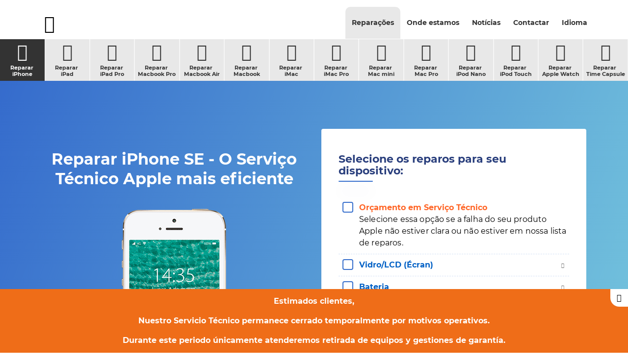

--- FILE ---
content_type: text/html; charset=UTF-8
request_url: https://www.ifixrapid.com/pt/consertos/consertar-iphone/iphone-se
body_size: 13918
content:
<!DOCTYPE html>
<html lang="pt">

<head>

	<!-- Powered by MYFOCUS SYSTEMS | www.myfocus.es -->

	<meta name="robots" content="index, follow">

	<meta charset="utf-8">
	<meta http-equiv="X-UA-Compatible" content="IE=edge,chrome=1">
	<meta name="viewport" content="width=device-width, initial-scale=1.0, maximum-scale=5.0, shrink-to-fit=no">

	<title>&nbsp;Reparar iPhone SE en Madrid | Servicio t&eacute;cnico para dispositivos Apple - iFixRapid</title>
	<!--  -->
	<meta name="description" lang="pt" content="&nbsp;En iFixRapid encontrar&aacute;s cualquier reparaci&oacute;n de iPhone SE, realizada por expertos certificados por Apple. Tu iPhone SE, necesita al mejor. Presupuesto online.">
	<meta name="keywords" lang="pt" content="orçamento on-line, reparo, maçã, iPhone, iPad, iPod, lcd, vidro, digitalizador, dock, minijack, usb, touch, broken, cracked, lightning, mudar tela iphone">

	<meta name="google-site-verification" content="RfWbVJUXirCQ4zTJCX9WOLnKCMmDEL3A1XFTxcdtrk0" />
	<meta name="msvalidate.01" content="6A24D45F46D0A8F7544DF19CBAD8AF19" />

	<!-- blocks favicon -->
	<!-- blocks > favicon -->
<link rel="apple-touch-icon" sizes="180x180" href="/ka/apps/ifixrapid/favicon/apple-touch-icon.png">
<link rel="icon" type="image/png" sizes="32x32" href="/ka/apps/ifixrapid/favicon/favicon-32x32.png">
<link rel="manifest" href="/manifest.json">
<link rel="mask-icon" href="/ka/apps/ifixrapid/favicon/safari-pinned-tab.svg" color="#333333">
<link rel="shortcut icon" href="/ka/apps/ifixrapid/favicon/favicon.ico">
<meta name="msapplication-TileColor" content="#333333">
<meta name="msapplication-config" content="/ka/apps/ifixrapid/favicon/browserconfig.xml">
<meta name="theme-color" content="#ffffff">
<!-- /blocks > favicon -->
	<!-- /blocks favicon -->

	<link href="/ka/apps/ifixrapid/css/base.min.css" rel="stylesheet" type="text/css">
	<link rel="stylesheet" media="(min-width: 768px) and (max-width: 1024px)" href="/ka/apps/ifixrapid/css/sm.min.css" />
	<link rel="stylesheet" media="(min-width: 1025px) and (max-width: 1919px)" href="/ka/apps/ifixrapid/css/md.min.css" />
	<link rel="stylesheet" media="(min-width: 1920px)" href="/ka/apps/ifixrapid/css/lg.min.css" />

	<link rel="alternate" href="https://www.ifixrapid.com/reparaciones/reparar-iphone/iphone-se" hreflang="es" />
		<link rel="alternate" href="https://www.ifixrapid.com/pt/consertos/consertar-iphone/iphone-se" hreflang="pt" />
		<link rel="alternate" href="https://www.ifixrapid.com/en/repairs/repair-iphone/iphone-se" hreflang="en" />
		<link rel="alternate" href="https://www.ifixrapid.com/ca/reparaciones/reparar-iphone/iphone-se" hreflang="ca" />
		

	<!-- layout head -->
	

	<style>

		#repairs p {
			margin-bottom: 0px;
		}

		.config-maps {
			display: none;
			position: fixed;
			top: 0;
			left: 0;
			width: 100%;
			height: 100%;
			background: rgba( 0,0,0,.5 );
			z-index: 999;
		}
			.config-maps .address {
				padding-top: 15px;
			}
			
			.config-maps .map {
				display: block;
				margin: 15px 0;
			}
				.config-maps .map span {
					display: block;
					text-align: center;
					font-weight: 700;
					padding: 10px;
				}
			
			.config-maps .addresses strong {
		    display: block;
				color: #3870cd;
			}

			.config-maps .addresses li {
				font-size: 16px;
			}

			.config-maps h4 {
				font-size: 18px;
		    line-height: 20px;
		    font-weight: 700;
		    color: #2a3f7d;
			}

		.config-summary .col-actions {
			padding-left: 0;
			padding-top: 0;
			padding-bottom: 0;
			padding: 10px;
			background:#333;
		}
			.col-actions button.action-open-maps {
				padding: 5px;
				margin: 2px;
				border: 0;
				background: linear-gradient(#457ecd, #78c6dc);
				white-space: nowrap;
				color: #fff;
				height: 50%;
				text-transform: uppercase;
				font-weight: 700;
				font-size: 14px;
				cursor: pointer;
				outline: 0;
				width: 100%;
				text-align: center;
				border-radius:3px;
			}
				.col-actions button.action-open-maps:hover {
					color: #333;
				}

			.col-actions button.action-open-form {
				padding: 5px;
				margin: 2px;
				border: 0;
				background: linear-gradient(#fe761e, #ff964a);
				white-space: nowrap;
				color: #fff;
				height: 50%;
				text-transform: uppercase;
				font-weight: 700;
				font-size: 14px;
				cursor: pointer;
				outline: 0;
				width: 100%;
				text-align: center;
				border-radius:3px;
			}
				.col-actions button.action-open-form:hover {
					color: #333;
				}			
				@media (max-width: 1024px) {
					.device-longtext img {
						  width: 100%;
		  				height: auto;
					}		
				}

	</style>
	

	<!-- /layout head -->

	<link rel="canonical" href="https://www.ifixrapid.com/pt/consertos/consertar-iphone/iphone-se" />

	<!-- blocks > json -->
<script type="application/ld+json">

	{
		"@context": {
			"@vocab": "http://schema.org/"
		},
		"@graph": [
			{
				"@id"   : "https://www.ifixrapid.com",
				"@type" : "Organization",
				"name"  : "IFIXRAPID",
				"url"   : "https://www.ifixrapid.com",
				"logo"  : "https://www.ifixrapid.com/ka/apps/ifixrapid/img/logo.jpg",
				"image" : "https://www.ifixrapid.com/ka/apps/ifixrapid/img/ifixrapid.jpg",
				"sameAs":
					[
						"https://www.facebook.com/iFixrapid",
						"https://twitter.com/iFixrapid",
						"https://www.youtube.com/channel/UCCkQkTeVoCzQ1FuGGB52X2w",
						"https://plus.google.com/+Ifixrapid"
					] 
			}

			,
		{
			"@type": "LocalBusiness",
			"parentOrganization": {
					"name" : "IFIXRAPID"
			},
		 	"name" : "iFixRapid Corazón de María",
			"address": {
					"@type" : "PostalAddress",
					"addressCountry" : "España",
					"addressLocality": "Madrid",
					"postalCode"     : "28002",
					"hoursAvailable" : 
						[
							"Mo, Tu, We, Th, Fr 10:00-20:00",
							"Sa 10:00-14:00"
						],
					"telephone"      : "910 88 27 88",
					"streetAddress"  : "Calle Corazón de María, 5"
			},
		 	"image" : "https://www.ifixrapid.com/ka/apps/ifixrapid/media/shops/ifixrapid-servicio-tecnico-apple-corazon-de-maria.jpg",
			"hasmap" : "https://www.google.com/maps/place/iFixRapid+Servicio+T%C3%A9cnico+Apple/@40.440824,-3.671097,16z/data=!4m5!3m4!1s0x0:0x22ea906054f37ce2!8m2!3d40.440824!4d-3.671097?hl=es-ES"

		},
		{
			"@type": "LocalBusiness",
			"parentOrganization": {
					"name" : "IFIXRAPID"
			},
		 	"name" : "iFixRapid Alexandre Rosselló",
			"address": {
					"@type" : "PostalAddress",
					"addressCountry" : "España",
					"addressLocality": "Palma de Mallorca",
					"postalCode"     : "07002",
					"hoursAvailable" : 
						[
							"Mo, Tu, We, Th, Fr 10:00-20:00",
							"Sa 10:00-14:00"
						],
					"telephone"      : "871 51 53 30",
					"streetAddress"  : "Avenida Alexandre Rosselló, 5"
			},
		 	"image" : "https://www.ifixrapid.com/ka/apps/ifixrapid/media/shops/ifixrapid-servicio-tecnico-apple-alexandre-rosello.jpg",
			"hasmap" : "https://www.google.es/maps/place/iFixRapid+Servicio+T%C3%A9cnico+Apple+Mallorca/@39.5718413,2.6542797,17z/data=!3m1!4b1!4m5!3m4!1s0x12979252f0accbcb:0xa254004ef350f77c!8m2!3d39.5718413!4d2.6564684"

		},
		{
			"@type": "LocalBusiness",
			"parentOrganization": {
					"name" : "IFIXRAPID"
			},
		 	"name" : "iFixRapid Alberto Aguilera",
			"address": {
					"@type" : "PostalAddress",
					"addressCountry" : "España",
					"addressLocality": "Madrid",
					"postalCode"     : "28015",
					"hoursAvailable" : 
						[
							"Mo, Tu, We, Th, Fr 10:00-20:00",
							"Sa 10:00-14:00"
						],
					"telephone"      : "91 088 27 88 ",
					"streetAddress"  : "Calle Alberto Aguilera, 17"
			},
		 	"image" : "https://www.ifixrapid.com/ka/apps/ifixrapid/media/shops/ifixrapid-servicio-tecnico-apple-alberto-aguilera.jpg",
			"hasmap" : "https://www.google.com/maps/place/iFixRapid+Servicio+T%C3%A9cnico+Apple/@40.440824,-3.671097,16z/data=!4m5!3m4!1s0x0:0x22ea906054f37ce2!8m2!3d40.440824!4d-3.671097?hl=es-ES"

		},
		{
			"@type": "LocalBusiness",
			"parentOrganization": {
					"name" : "IFIXRAPID"
			},
		 	"name" : "iFixRapid Orense",
			"address": {
					"@type" : "PostalAddress",
					"addressCountry" : "España",
					"addressLocality": "Madrid",
					"postalCode"     : "28020",
					"hoursAvailable" : 
						[
							"Mo, Tu, We, Th, Fr 10:00-20:00",
							"Sa 10:00-14:00"
						],
					"telephone"      : "91 188 88 23",
					"streetAddress"  : "Calle Orense, 69 (por General Varela, 38)"
			},
		 	"image" : "https://www.ifixrapid.com/ka/apps/ifixrapid/media/shops/ifixrapid-servicio-tecnico-apple-orense.jpg",
			"hasmap" : "https://www.google.es/maps/place/iFixRapid/@40.4605029,-3.699584,15z/data=!4m8!1m2!2m1!1sifixrapid+cerca+de+Calle+Orense,+Madrid!3m4!1s0xd4229037749cf91:0x7d2abcb74dd6dd0c!8m2!3d40.458221!4d-3.695005?shorturl=1"

		},
		{
			"@type": "LocalBusiness",
			"parentOrganization": {
					"name" : "IFIXRAPID"
			},
		 	"name" : "iFixRapid Marqués de Fontsanta",
			"address": {
					"@type" : "PostalAddress",
					"addressCountry" : "España",
					"addressLocality": "Palma de Mallorca",
					"postalCode"     : "07002",
					"hoursAvailable" : 
						[
							"Mo, Tu, We, Th, Fr 10:00-20:00",
							"Sa 10:00-14:00"
						],
					"telephone"      : "871 51 53 30",
					"streetAddress"  : "Avenida Alexandre Rosselló, 5"
			},
		 	"image" : "https://www.ifixrapid.com/ka/apps/ifixrapid/media/shops/ifixrapid-servicio-tecnico-apple-marques-de-la-fontsanta.jpg",
			"hasmap" : "https://www.google.es/maps/dir/Calle+Marqués+de+Fontsanta,+6,+Palma/iFixRapid,+Avinguda+d'Alexandre+Rosselló,+Palma/@39.573936,2.6540562,17z/data=!3m1!4b1!4m14!4m13!1m5!1m1!1s0x129792547207c4dd:0xaf5d43a956fe002!2m2!1d2.6552648!2d39.5757273!1m5!1m1!1s0x12979252f0accbcb:0xa254004ef350f77c!2m2!1d2.6564684!2d39.5718413!3e2"

		},
		{
			"@type": "LocalBusiness",
			"parentOrganization": {
					"name" : "IFIXRAPID"
			},
		 	"name" : "iFixRapid Corazón de María TB",
			"address": {
					"@type" : "PostalAddress",
					"addressCountry" : "España",
					"addressLocality": "Madrid",
					"postalCode"     : "28002",
					"hoursAvailable" : 
						[
							"Mo, Tu, We, Th, Fr 10:00-20:00",
							"Sa 10:00-14:00"
						],
					"telephone"      : "91 704 58 09",
					"streetAddress"  : "Calle Corazón de María, 5"
			},
		 	"image" : "https://www.ifixrapid.com/ka/apps/ifixrapid/media/shops/ifixrapid-servicio-tecnico-apple-corazon-de-maria-tb.jpg",
			"hasmap" : "https://www.google.com/maps/place/iFixRapid+Servicio+T%C3%A9cnico+Apple/@40.440824,-3.671097,16z/data=!4m5!3m4!1s0x0:0x22ea906054f37ce2!8m2!3d40.440824!4d-3.671097?hl=es-ES"

		}

		]
	}

</script>
<!-- /blocks > json -->


	

		

</head>

<body class="config  ">

	
	<noscript><div class="noscript">Para poder ver esta página é necessário ter o Javascript ativado.</div></noscript>

	<!-- blocks > header -->
<header>

	<div class="nav-top">

		<div class="container">

			<nav>

				<div class="nav-toggle">
					<!-- blocks > icon_toggle -->
<svg viewBox="0 0 32 32" width="24" height="24"><g class="nc-icon-wrapper" fill="#333333"><g class="nc-interact_menu-arrow-o-32" transform="rotate(0 16 16)"> <path data-cap="none" fill="none" stroke="#333333" stroke-width="2" stroke-linecap="round" stroke-linejoin="round" stroke-miterlimit="10" d="M4 7h24" stroke-dasharray="24 24" stroke-dashoffset="0" transform="translate(0 0) rotate(0 28 7)"></path> <path data-cap="none" fill="none" stroke="#333333" stroke-width="2" stroke-linecap="round" stroke-linejoin="round" stroke-miterlimit="10" d="M4 16h24"></path> <path data-cap="none" fill="none" stroke="#333333" stroke-width="2" stroke-linecap="round" stroke-linejoin="round" stroke-miterlimit="10" d="M4 25h24" stroke-dasharray="24 24" stroke-dashoffset="0" transform="translate(0 0) rotate(0 28 25)"></path> </g> <script>!function(){function t(e){var i=e.parentNode;if("svg"!==i.tagName)i=t(i);return i;}function e(t,e,i,n){return 1&gt;(t/=n/2)?i/2*t*t*t*t+e:-i/2*((t-=2)*t*t*t-2)+e}function i(t){this.element=t,this.container=this.element.querySelectorAll(".nc-interact_menu-arrow-o-32")[0],this.topLine=this.element.getElementsByTagName("path")[0],this.bottomLine=this.element.getElementsByTagName("path")[2],this.time={start:null,total:300},this.status={interacted:!1,animating:!1},this.init()}if(!window.requestAnimationFrame){var n=null;window.requestAnimationFrame=function(t,e){var i=(new Date).getTime();n||(n=i);var a=Math.max(0,16-(i-n)),s=window.setTimeout(function(){t(i+a)},a);return n=i+a,s}}i.prototype.init=function(){var t=this;this.element.addEventListener("click",function(){t.status.animating||(t.status.animating=!0,window.requestAnimationFrame(t.triggerAnimation.bind(t)))})},i.prototype.triggerAnimation=function(t){var e=this.getProgress(t),i=this.status.interacted?this.time.total-e:e;this.animateIcon(i),this.checkProgress(e)},i.prototype.getProgress=function(t){return this.time.start||(this.time.start=t),t-this.time.start},i.prototype.checkProgress=function(t){var e=this;this.time.total&gt;t?window.requestAnimationFrame(e.triggerAnimation.bind(e)):(this.status={interacted:!this.status.interacted,animating:!1},this.time.start=null)},i.prototype.animateIcon=function(t){if(t&gt;this.time.total)(t=this.time.total);if(0&gt;t)(t=0);var i=e(t,0,1,this.time.total).toFixed(2);this.container.setAttribute("transform","rotate("+180*i+" 16 16)"),this.topLine.setAttribute("transform","translate(0 "+9*i+") rotate("+45*i+" 28 7)"),this.bottomLine.setAttribute("transform","translate(0 "+9*-i+") rotate("+45*-i+" 28 25)"),this.topLine.setAttribute("stroke-dashoffset",12*-i),this.bottomLine.setAttribute("stroke-dashoffset",12*-i)};var a=document.getElementsByClassName("nc-interact_menu-arrow-o-32");if(a)for(var s=0;a.length&gt;s;s++)new i(t(a[s]))}();</script></g></svg>
<!-- /blocks > icon_toggle -->
				</div>

				<ul class="nav-main">

					<li class="dropdown  original actived ">
						<a href="/pt/consertos">Repara&ccedil;&otilde;es</a>
						<span class="icon-dropdown">
							<!-- blocks > icon_dropdown -->
<svg viewBox="0 0 32 32" width="16" height="16"><g class="nc-icon-wrapper" fill="#aaaaaa"><g class="nc-interact_sorting-o-32"> <path data-cap="none" fill="none" stroke="#aaaaaa" stroke-linecap="round" stroke-linejoin="round" stroke-width="2" d="M4 10l12 12" stroke-dasharray="16.97 16.97" stroke-dashoffset="0"></path> <path data-cap="none" fill="none" stroke="#aaaaaa" stroke-linecap="round" stroke-linejoin="round" stroke-width="2" d="M28 10L16 22" stroke-dasharray="16.97 16.97" stroke-dashoffset="0"></path> </g> <script>!function(){function t(e){var i=e.parentNode;if("svg"!==i.tagName)i=t(i);return i;}function e(t,e,i,n){return 1&gt;(t/=n/2)?i/2*t*t*t*t+e:-i/2*((t-=2)*t*t*t-2)+e}function i(t){this.element=t,this.lineLeft=this.element.getElementsByTagName("path")[0],this.lineRight=this.element.getElementsByTagName("path")[1],this.lineLength=this.lineRight.getTotalLength().toFixed(2),this.time={start:null,total:200},this.status={interacted:!1,animating:!1},this.init()}if(!window.requestAnimationFrame){var n=null;window.requestAnimationFrame=function(t,e){var i=(new Date).getTime();n||(n=i);var s=Math.max(0,16-(i-n)),a=window.setTimeout(function(){t(i+s)},s);return n=i+s,a}}i.prototype.init=function(){var t=this;this.element.addEventListener("click",function(){t.status.animating||(t.status.animating=!0,window.requestAnimationFrame(t.triggerAnimation.bind(t)))})},i.prototype.triggerAnimation=function(t){var e=this.getProgress(t),i=this.status.interacted?this.time.total-e:e;this.animateIcon(i),this.checkProgress(e)},i.prototype.getProgress=function(t){return this.time.start||(this.time.start=t),t-this.time.start},i.prototype.checkProgress=function(t){var e=this;this.time.total&gt;t?window.requestAnimationFrame(e.triggerAnimation.bind(e)):(this.status={interacted:!this.status.interacted,animating:!1},this.time.start=null)},i.prototype.animateIcon=function(t){if(t&gt;this.time.total)(t=this.time.total);if(0&gt;t)(t=0);var i=e(t,0,1,this.time.total),n=i*this.lineLength*.4&gt;.2*this.lineLength?.2*this.lineLength*2-i*this.lineLength*.4:i*this.lineLength*.4;this.lineLeft.setAttribute("transform","translate(0 "+-12*i+") rotate("+-90*i+" 16 22)"),this.lineRight.setAttribute("transform","translate(0 "+-12*i+") rotate("+90*i+" 16 22)"),this.lineLeft.setAttribute("stroke-dashoffset",-n),this.lineRight.setAttribute("stroke-dashoffset",-n)};var s=document.getElementsByClassName("nc-interact_sorting-o-32");if(s)for(var a=0;s.length&gt;a;a++)new i(t(s[a]))}()</script></g></svg>
<!-- /blocks > icon_dropdown --> 
						</span>
						<ul class="nav-secondary repairs original actived ">
							<!-- blocks > submenu --><li class="actived">
	<a href="/pt/consertos/consertar-iphone">
		<i class="icon-iphone"></i>Reparar&nbsp;<br> iPhone
	</a>
</li><!-- /blocks > submenu --><!-- blocks > submenu --><li >
	<a href="/pt/consertos/consertar-ipad">
		<i class="icon-ipad"></i>Reparar&nbsp;<br> iPad
	</a>
</li><!-- /blocks > submenu --><!-- blocks > submenu --><li >
	<a href="/pt/consertos/consertar-ipad-pro">
		<i class="icon-ipad-pro"></i>Reparar&nbsp;<br> iPad Pro
	</a>
</li><!-- /blocks > submenu --><!-- blocks > submenu --><li >
	<a href="/pt/consertos/consertar-macbook-pro">
		<i class="icon-macbook-pro"></i>Reparar&nbsp;<br> Macbook Pro
	</a>
</li><!-- /blocks > submenu --><!-- blocks > submenu --><li >
	<a href="/pt/consertos/consertar-macbook-air">
		<i class="icon-macbook-air"></i>Reparar&nbsp;<br> Macbook Air
	</a>
</li><!-- /blocks > submenu --><!-- blocks > submenu --><li >
	<a href="/pt/consertos/consertar-macbook">
		<i class="icon-macbook"></i>Reparar&nbsp;<br> Macbook
	</a>
</li><!-- /blocks > submenu --><!-- blocks > submenu --><li >
	<a href="/pt/consertos/consertar-imac">
		<i class="icon-imac"></i>Reparar&nbsp;<br> iMac
	</a>
</li><!-- /blocks > submenu --><!-- blocks > submenu --><li >
	<a href="/pt/consertos/consertar-imac-pro">
		<i class="icon-imac-pro"></i>Reparar&nbsp;<br> iMac Pro
	</a>
</li><!-- /blocks > submenu --><!-- blocks > submenu --><li >
	<a href="/pt/consertos/consertar-mac-mini">
		<i class="icon-mac-mini"></i>Reparar&nbsp;<br> Mac mini
	</a>
</li><!-- /blocks > submenu --><!-- blocks > submenu --><li >
	<a href="/pt/consertos/consertar-mac-pro">
		<i class="icon-mac-pro"></i>Reparar&nbsp;<br> Mac Pro
	</a>
</li><!-- /blocks > submenu --><!-- blocks > submenu --><li >
	<a href="/pt/consertos/consertar-ipod-nano">
		<i class="icon-ipod-nano"></i>Reparar&nbsp;<br> iPod Nano
	</a>
</li><!-- /blocks > submenu --><!-- blocks > submenu --><li >
	<a href="/pt/consertos/consertar-ipod-touch">
		<i class="icon-ipod-touch"></i>Reparar&nbsp;<br> iPod Touch
	</a>
</li><!-- /blocks > submenu --><!-- blocks > submenu --><li >
	<a href="/pt/consertos/consertar-apple-watch">
		<i class="icon-apple-watch"></i>Reparar&nbsp;<br> Apple Watch
	</a>
</li><!-- /blocks > submenu --><!-- blocks > submenu --><li >
	<a href="/pt/consertos/consertar-time-capsule">
		<i class="icon-time-capsule"></i>Reparar&nbsp;<br> Time Capsule
	</a>
</li><!-- /blocks > submenu --><!-- blocks > submenu --><li >
	<a href="/pt/consertos/consertar-beats">
		<i class="icon-beats"></i>Reparar&nbsp;<br> Beats
	</a>
</li><!-- /blocks > submenu -->
						</ul>
					</li><li class="dropdown ">
						<a href="/pt/onde-estamos">Onde estamos</a>
						<span class="icon-dropdown">
							<!-- blocks > icon_dropdown -->
<svg viewBox="0 0 32 32" width="16" height="16"><g class="nc-icon-wrapper" fill="#aaaaaa"><g class="nc-interact_sorting-o-32"> <path data-cap="none" fill="none" stroke="#aaaaaa" stroke-linecap="round" stroke-linejoin="round" stroke-width="2" d="M4 10l12 12" stroke-dasharray="16.97 16.97" stroke-dashoffset="0"></path> <path data-cap="none" fill="none" stroke="#aaaaaa" stroke-linecap="round" stroke-linejoin="round" stroke-width="2" d="M28 10L16 22" stroke-dasharray="16.97 16.97" stroke-dashoffset="0"></path> </g> <script>!function(){function t(e){var i=e.parentNode;if("svg"!==i.tagName)i=t(i);return i;}function e(t,e,i,n){return 1&gt;(t/=n/2)?i/2*t*t*t*t+e:-i/2*((t-=2)*t*t*t-2)+e}function i(t){this.element=t,this.lineLeft=this.element.getElementsByTagName("path")[0],this.lineRight=this.element.getElementsByTagName("path")[1],this.lineLength=this.lineRight.getTotalLength().toFixed(2),this.time={start:null,total:200},this.status={interacted:!1,animating:!1},this.init()}if(!window.requestAnimationFrame){var n=null;window.requestAnimationFrame=function(t,e){var i=(new Date).getTime();n||(n=i);var s=Math.max(0,16-(i-n)),a=window.setTimeout(function(){t(i+s)},s);return n=i+s,a}}i.prototype.init=function(){var t=this;this.element.addEventListener("click",function(){t.status.animating||(t.status.animating=!0,window.requestAnimationFrame(t.triggerAnimation.bind(t)))})},i.prototype.triggerAnimation=function(t){var e=this.getProgress(t),i=this.status.interacted?this.time.total-e:e;this.animateIcon(i),this.checkProgress(e)},i.prototype.getProgress=function(t){return this.time.start||(this.time.start=t),t-this.time.start},i.prototype.checkProgress=function(t){var e=this;this.time.total&gt;t?window.requestAnimationFrame(e.triggerAnimation.bind(e)):(this.status={interacted:!this.status.interacted,animating:!1},this.time.start=null)},i.prototype.animateIcon=function(t){if(t&gt;this.time.total)(t=this.time.total);if(0&gt;t)(t=0);var i=e(t,0,1,this.time.total),n=i*this.lineLength*.4&gt;.2*this.lineLength?.2*this.lineLength*2-i*this.lineLength*.4:i*this.lineLength*.4;this.lineLeft.setAttribute("transform","translate(0 "+-12*i+") rotate("+-90*i+" 16 22)"),this.lineRight.setAttribute("transform","translate(0 "+-12*i+") rotate("+90*i+" 16 22)"),this.lineLeft.setAttribute("stroke-dashoffset",-n),this.lineRight.setAttribute("stroke-dashoffset",-n)};var s=document.getElementsByClassName("nc-interact_sorting-o-32");if(s)for(var a=0;s.length&gt;a;a++)new i(t(s[a]))}()</script></g></svg>
<!-- /blocks > icon_dropdown --> 
						</span>

						<ul class="nav-secondary location ">
							
			<li >
				<a href="/pt/ifixrapid-madrid-corazon-de-maria">
				<i class="icon-localizacion"></i>
					Madrid <br>
					Corazón de María
				</a>
			</li>
		
						</ul>
					</li><li class="dropdown ">
						<a href="/pt/noticias">Notícias</a>
						<span class="icon-dropdown">
							<!-- blocks > icon_dropdown -->
<svg viewBox="0 0 32 32" width="16" height="16"><g class="nc-icon-wrapper" fill="#aaaaaa"><g class="nc-interact_sorting-o-32"> <path data-cap="none" fill="none" stroke="#aaaaaa" stroke-linecap="round" stroke-linejoin="round" stroke-width="2" d="M4 10l12 12" stroke-dasharray="16.97 16.97" stroke-dashoffset="0"></path> <path data-cap="none" fill="none" stroke="#aaaaaa" stroke-linecap="round" stroke-linejoin="round" stroke-width="2" d="M28 10L16 22" stroke-dasharray="16.97 16.97" stroke-dashoffset="0"></path> </g> <script>!function(){function t(e){var i=e.parentNode;if("svg"!==i.tagName)i=t(i);return i;}function e(t,e,i,n){return 1&gt;(t/=n/2)?i/2*t*t*t*t+e:-i/2*((t-=2)*t*t*t-2)+e}function i(t){this.element=t,this.lineLeft=this.element.getElementsByTagName("path")[0],this.lineRight=this.element.getElementsByTagName("path")[1],this.lineLength=this.lineRight.getTotalLength().toFixed(2),this.time={start:null,total:200},this.status={interacted:!1,animating:!1},this.init()}if(!window.requestAnimationFrame){var n=null;window.requestAnimationFrame=function(t,e){var i=(new Date).getTime();n||(n=i);var s=Math.max(0,16-(i-n)),a=window.setTimeout(function(){t(i+s)},s);return n=i+s,a}}i.prototype.init=function(){var t=this;this.element.addEventListener("click",function(){t.status.animating||(t.status.animating=!0,window.requestAnimationFrame(t.triggerAnimation.bind(t)))})},i.prototype.triggerAnimation=function(t){var e=this.getProgress(t),i=this.status.interacted?this.time.total-e:e;this.animateIcon(i),this.checkProgress(e)},i.prototype.getProgress=function(t){return this.time.start||(this.time.start=t),t-this.time.start},i.prototype.checkProgress=function(t){var e=this;this.time.total&gt;t?window.requestAnimationFrame(e.triggerAnimation.bind(e)):(this.status={interacted:!this.status.interacted,animating:!1},this.time.start=null)},i.prototype.animateIcon=function(t){if(t&gt;this.time.total)(t=this.time.total);if(0&gt;t)(t=0);var i=e(t,0,1,this.time.total),n=i*this.lineLength*.4&gt;.2*this.lineLength?.2*this.lineLength*2-i*this.lineLength*.4:i*this.lineLength*.4;this.lineLeft.setAttribute("transform","translate(0 "+-12*i+") rotate("+-90*i+" 16 22)"),this.lineRight.setAttribute("transform","translate(0 "+-12*i+") rotate("+90*i+" 16 22)"),this.lineLeft.setAttribute("stroke-dashoffset",-n),this.lineRight.setAttribute("stroke-dashoffset",-n)};var s=document.getElementsByClassName("nc-interact_sorting-o-32");if(s)for(var a=0;s.length&gt;a;a++)new i(t(s[a]))}()</script></g></svg>
<!-- /blocks > icon_dropdown --> 
						</span>
						<ul class="nav-secondary news ">
							
			<li >
				<a href="/pt/noticias">
				<i class="icon-portada"></i>
					Principal<br>
					<br>
				</a>
			</li><li >
				<a href="/pt/noticias/apple">
				<i class="icon-apple"></i>
					Notícias de<br>
					Apple
				</a>
			</li><li >
				<a href="/pt/noticias/reparacoes">
				<i class="icon-multireparacion"></i>
					Notícias de<br>
					Repara&ccedil;&otilde;es
				</a>
			</li><li >
				<a href="/pt/noticias/iphone">
				<i class="icon-iphone"></i>
					Notícias de<br>
					iPhone
				</a>
			</li><li >
				<a href="/pt/noticias/ipad">
				<i class="icon-ipad"></i>
					Notícias de<br>
					iPad
				</a>
			</li><li >
				<a href="/pt/noticias/ipod">
				<i class="icon-ipod-touch"></i>
					Notícias de<br>
					iPod
				</a>
			</li><li >
				<a href="/pt/noticias/macbook">
				<i class="icon-macbook"></i>
					Notícias de<br>
					Macbook
				</a>
			</li><li >
				<a href="/pt/noticias/mac">
				<i class="icon-imac"></i>
					Notícias de<br>
					Mac
				</a>
			</li><li >
				<a href="/pt/noticias/servico-tecnico">
				<i class="icon-soporte-tecnico"></i>
					Notícias de<br>
					Serviço Técnico
				</a>
			</li><li >
				<a href="/pt/noticias/apple-watch">
				<i class="icon-apple-watch"></i>
					Notícias de<br>
					Apple Watch
				</a>
			</li>
		
						</ul>
					</li><li class="dropdown ">
						<a href="/pt/contactar">Contactar</a>
						<span class="icon-dropdown">
							<!-- blocks > icon_dropdown -->
<svg viewBox="0 0 32 32" width="16" height="16"><g class="nc-icon-wrapper" fill="#aaaaaa"><g class="nc-interact_sorting-o-32"> <path data-cap="none" fill="none" stroke="#aaaaaa" stroke-linecap="round" stroke-linejoin="round" stroke-width="2" d="M4 10l12 12" stroke-dasharray="16.97 16.97" stroke-dashoffset="0"></path> <path data-cap="none" fill="none" stroke="#aaaaaa" stroke-linecap="round" stroke-linejoin="round" stroke-width="2" d="M28 10L16 22" stroke-dasharray="16.97 16.97" stroke-dashoffset="0"></path> </g> <script>!function(){function t(e){var i=e.parentNode;if("svg"!==i.tagName)i=t(i);return i;}function e(t,e,i,n){return 1&gt;(t/=n/2)?i/2*t*t*t*t+e:-i/2*((t-=2)*t*t*t-2)+e}function i(t){this.element=t,this.lineLeft=this.element.getElementsByTagName("path")[0],this.lineRight=this.element.getElementsByTagName("path")[1],this.lineLength=this.lineRight.getTotalLength().toFixed(2),this.time={start:null,total:200},this.status={interacted:!1,animating:!1},this.init()}if(!window.requestAnimationFrame){var n=null;window.requestAnimationFrame=function(t,e){var i=(new Date).getTime();n||(n=i);var s=Math.max(0,16-(i-n)),a=window.setTimeout(function(){t(i+s)},s);return n=i+s,a}}i.prototype.init=function(){var t=this;this.element.addEventListener("click",function(){t.status.animating||(t.status.animating=!0,window.requestAnimationFrame(t.triggerAnimation.bind(t)))})},i.prototype.triggerAnimation=function(t){var e=this.getProgress(t),i=this.status.interacted?this.time.total-e:e;this.animateIcon(i),this.checkProgress(e)},i.prototype.getProgress=function(t){return this.time.start||(this.time.start=t),t-this.time.start},i.prototype.checkProgress=function(t){var e=this;this.time.total&gt;t?window.requestAnimationFrame(e.triggerAnimation.bind(e)):(this.status={interacted:!this.status.interacted,animating:!1},this.time.start=null)},i.prototype.animateIcon=function(t){if(t&gt;this.time.total)(t=this.time.total);if(0&gt;t)(t=0);var i=e(t,0,1,this.time.total),n=i*this.lineLength*.4&gt;.2*this.lineLength?.2*this.lineLength*2-i*this.lineLength*.4:i*this.lineLength*.4;this.lineLeft.setAttribute("transform","translate(0 "+-12*i+") rotate("+-90*i+" 16 22)"),this.lineRight.setAttribute("transform","translate(0 "+-12*i+") rotate("+90*i+" 16 22)"),this.lineLeft.setAttribute("stroke-dashoffset",-n),this.lineRight.setAttribute("stroke-dashoffset",-n)};var s=document.getElementsByClassName("nc-interact_sorting-o-32");if(s)for(var a=0;s.length&gt;a;a++)new i(t(s[a]))}()</script></g></svg>
<!-- /blocks > icon_dropdown --> 
						</span>
						<ul class="nav-secondary contact ">
							<li><a href="/pt/onde-estamos"><i class="icon-localizaciones"></i>Visite <br>Nossas Lojas</a></li><li><a href="/pt/contactar#action-scroll-phones"><i class="icon-telefono"></i>Chamar pelo <br>Telefone</a></li><li><a href="/pt/contactar#action-scroll-form"><i class="icon-formulario"></i>Enviar <br>Formulario</a></li><li><a href="#"><i class="icon-cartera"></i>Empresas<br>&nbsp;</a></li><li><a href="/pt/contactar"><i class="icon-portada"></i>Emprego<br>&nbsp;</a></li>
						</ul>
					</li><li class="dropdown">
						<a href="javascript:;">Idioma</a>
						<span class="icon-dropdown">
							<!-- blocks > icon_dropdown -->
<svg viewBox="0 0 32 32" width="16" height="16"><g class="nc-icon-wrapper" fill="#aaaaaa"><g class="nc-interact_sorting-o-32"> <path data-cap="none" fill="none" stroke="#aaaaaa" stroke-linecap="round" stroke-linejoin="round" stroke-width="2" d="M4 10l12 12" stroke-dasharray="16.97 16.97" stroke-dashoffset="0"></path> <path data-cap="none" fill="none" stroke="#aaaaaa" stroke-linecap="round" stroke-linejoin="round" stroke-width="2" d="M28 10L16 22" stroke-dasharray="16.97 16.97" stroke-dashoffset="0"></path> </g> <script>!function(){function t(e){var i=e.parentNode;if("svg"!==i.tagName)i=t(i);return i;}function e(t,e,i,n){return 1&gt;(t/=n/2)?i/2*t*t*t*t+e:-i/2*((t-=2)*t*t*t-2)+e}function i(t){this.element=t,this.lineLeft=this.element.getElementsByTagName("path")[0],this.lineRight=this.element.getElementsByTagName("path")[1],this.lineLength=this.lineRight.getTotalLength().toFixed(2),this.time={start:null,total:200},this.status={interacted:!1,animating:!1},this.init()}if(!window.requestAnimationFrame){var n=null;window.requestAnimationFrame=function(t,e){var i=(new Date).getTime();n||(n=i);var s=Math.max(0,16-(i-n)),a=window.setTimeout(function(){t(i+s)},s);return n=i+s,a}}i.prototype.init=function(){var t=this;this.element.addEventListener("click",function(){t.status.animating||(t.status.animating=!0,window.requestAnimationFrame(t.triggerAnimation.bind(t)))})},i.prototype.triggerAnimation=function(t){var e=this.getProgress(t),i=this.status.interacted?this.time.total-e:e;this.animateIcon(i),this.checkProgress(e)},i.prototype.getProgress=function(t){return this.time.start||(this.time.start=t),t-this.time.start},i.prototype.checkProgress=function(t){var e=this;this.time.total&gt;t?window.requestAnimationFrame(e.triggerAnimation.bind(e)):(this.status={interacted:!this.status.interacted,animating:!1},this.time.start=null)},i.prototype.animateIcon=function(t){if(t&gt;this.time.total)(t=this.time.total);if(0&gt;t)(t=0);var i=e(t,0,1,this.time.total),n=i*this.lineLength*.4&gt;.2*this.lineLength?.2*this.lineLength*2-i*this.lineLength*.4:i*this.lineLength*.4;this.lineLeft.setAttribute("transform","translate(0 "+-12*i+") rotate("+-90*i+" 16 22)"),this.lineRight.setAttribute("transform","translate(0 "+-12*i+") rotate("+90*i+" 16 22)"),this.lineLeft.setAttribute("stroke-dashoffset",-n),this.lineRight.setAttribute("stroke-dashoffset",-n)};var s=document.getElementsByClassName("nc-interact_sorting-o-32");if(s)for(var a=0;s.length&gt;a;a++)new i(t(s[a]))}()</script></g></svg>
<!-- /blocks > icon_dropdown --> 
						</span>
						<ul class="nav-secondary lang">
							<li ><a href="/"><span>ES</span>Español</a></li><li ><a href="/en"><span>EN</span>English</a></li><li ><a href="/ca"><span>CA</span>Català</a></li><li class="actived"><a href="/pt"><span>PT</span>Português</a></li>
						</ul>
					</li>

				</ul><!-- .nav -->

			</nav>

			<div class="logo">
				<a href="/pt"><span>iFixRapid</span><i class="icon-logo"></i></a>
			</div>

		</div>

	</div><!-- .nav-top -->

</header>
<!-- /blocks > .header -->

	<main>
		
		


	
	<div class="config-summary">

		<div class="container">

			<div class="row" id="summary"></div>

			<div class="row actions">
				<div class="col-6">
					<button type="button" class="action-open-maps">Entregar na loja</button>
				</div>
				
			</div>

		</div><!-- .container -->
		
	</div><!-- .config-summary -->
		


	
	<div class="config-header">

		<div class="landscape"></div>

		<div class="container-fluid">

			<div class="row">
				
				<div class="col-12 col-xl-6 column portrait">
				
					<div class="vertical-align">

						<div class="vertical-align-container">

							<div class="content">
								
								<h1><strong>Reparar iPhone SE - O Serviço Técnico Apple mais eficiente</strong></h1>

								<img class="img-fluid" src="/ka/apps/ifixrapid/media/devices/20190307_155004_iphone-se.png" alt="Reparar iPhone SE - O Serviço Técnico Apple mais eficiente" title="Reparar iPhone SE - O Serviço Técnico Apple mais eficiente">

							</div><!-- .content -->

						</div><!-- .vertical-align-container -->

					</div><!-- .vertical-align -->

				</div><!-- .column -->


				<div class="col-12 col-xl-6 column">
								
					
					<div class="config-repairs">

						<div class="container">

							<div class="title-select-model">Selecione os reparos para seu dispositivo:</div>

							<hr>

							<br>
							<ul id="repairs">
								
		<li class="sat">
			<input type="checkbox" class="repair" id="repair_21" name="repair_21" value="21"  />
			<label for="repair_21"><span></span></label>
			<h4>Orçamento em Serviço Técnico</h4>
			<p>
				Selecione essa opção se a falha do seu produto Apple não estiver clara ou não estiver em nossa lista de reparos.

				
			</p>
		</li>
	
		<li class="unique">
			<input type="checkbox" class="repair" id="repair_23" name="repair_23" value="23"  />
			<label for="repair_23"><span></span></label>
			<h4>Vidro/LCD (Écran)</h4>
			<p>
				O vidro está partido e/ou o táctil não funciona. O LCD interno não mostra imagem ou a imagem tem  pixels, riscos, manchas, etc.
				
			</p>
		</li>
	
		<li class="unique">
			<input type="checkbox" class="repair" id="repair_10" name="repair_10" value="10"  />
			<label for="repair_10"><span></span></label>
			<h4>Bateria</h4>
			<p>
				Escassa duração da bateria, não carrega correctamente ou o aparelho desliga-se sozinho.
				
			</p>
		</li>
	
		<li class="unique">
			<input type="checkbox" class="repair" id="repair_3" name="repair_3" value="3"  />
			<label for="repair_3"><span></span></label>
			<h4>Carcasa traseira</h4>
			<p>
				A carcassa apresenta rotura, golpes ou arranhões<br />
				
			</p>
		</li>
	
		<li class="unique">
			<input type="checkbox" class="repair" id="repair_33" name="repair_33" value="33"  />
			<label for="repair_33"><span></span></label>
			<h4>Botão de volume</h4>
			<p>
				Os botões de aumentar ou disminuir o volume não funcionam ou estão presos. A pestana de silêncio ou bloqueio de rotação não funciona ou está presa.
				
			</p>
		</li>
	
		<li class="unique">
			<input type="checkbox" class="repair" id="repair_24" name="repair_24" value="24"  />
			<label for="repair_24"><span></span></label>
			<h4>Wifi/Bluetooth</h4>
			<p>
				Problemas na ligação wifi/bluetooth, não reconhece ou não chega o sinal.
				
			</p>
		</li>
	
		<li class="unique">
			<input type="checkbox" class="repair" id="repair_28" name="repair_28" value="28"  />
			<label for="repair_28"><span></span></label>
			<h4>Altavoz inferior</h4>
			<p>
				Não se ouve o tom da chamada ou música.
				
			</p>
		</li>
	
		<li class="unique">
			<input type="checkbox" class="repair" id="repair_30" name="repair_30" value="30"  />
			<label for="repair_30"><span></span></label>
			<h4>Altavoz superior (auricular)</h4>
			<p>
				Nãose ouve durante as chamadas.
				
			</p>
		</li>
	
		<li class="unique">
			<input type="checkbox" class="repair" id="repair_27" name="repair_27" value="27"  />
			<label for="repair_27"><span></span></label>
			<h4>Sensor de aproximação</h4>
			<p>
				O ecrã não se desliga durante as chamadas.
				
			</p>
		</li>
	
		<li class="unique">
			<input type="checkbox" class="repair" id="repair_7" name="repair_7" value="7"  />
			<label for="repair_7"><span></span></label>
			<h4>Botão Home</h4>
			<p>
				O botão redondo não funciona e/ou está preso.
				
			</p>
		</li>
	
		<li class="unique">
			<input type="checkbox" class="repair" id="repair_8" name="repair_8" value="8"  />
			<label for="repair_8"><span></span></label>
			<h4>Botão de acender/ligar</h4>
			<p>
				O botão superior (ligar/desligar) não funciona ou está preso.
				
			</p>
		</li>
	
		<li class="unique">
			<input type="checkbox" class="repair" id="repair_11" name="repair_11" value="11"  />
			<label for="repair_11"><span></span></label>
			<h4>Minijack</h4>
			<p>
				Não se ouve ou ouve-se mal através dos auriculares.
				
			</p>
		</li>
	
		<li class="unique">
			<input type="checkbox" class="repair" id="repair_18" name="repair_18" value="18"  />
			<label for="repair_18"><span></span></label>
			<h4>Microfone</h4>
			<p>
				O microfone não grava audio em vídeos ou notas de voz.
				
			</p>
		</li>
	
		<li class="unique">
			<input type="checkbox" class="repair" id="repair_25" name="repair_25" value="25"  />
			<label for="repair_25"><span></span></label>
			<h4>Conector lightning</h4>
			<p>
				O dispositivo não carrega ou não reconhece o computador.
				
			</p>
		</li>
	
		<li class="unique">
			<input type="checkbox" class="repair" id="repair_13" name="repair_13" value="13"  />
			<label for="repair_13"><span></span></label>
			<h4>SIM preso</h4>
			<p>
				O cartão SIM ficou preso no interior do dispositivo.
				
			</p>
		</li>
	
		<li class="unique">
			<input type="checkbox" class="repair" id="repair_20" name="repair_20" value="20"  />
			<label for="repair_20"><span></span></label>
			<h4>Vibração</h4>
			<p>
				Não vibra ou fá-lo de maneira intermitente.
				
			</p>
		</li>
	
		<li class="unique">
			<input type="checkbox" class="repair" id="repair_15" name="repair_15" value="15"  />
			<label for="repair_15"><span></span></label>
			<h4>Câmera traseira</h4>
			<p>
				A camera traseira não faz fotos ou chamadas de video.
				
			</p>
		</li>
	
		<li class="unique">
			<input type="checkbox" class="repair" id="repair_16" name="repair_16" value="16"  />
			<label for="repair_16"><span></span></label>
			<h4>Câmera dianteira</h4>
			<p>
				A camera dianteira não faz fotos ou chamadas de video.
				
			</p>
		</li>
	
							</ul>					

						</div><!-- .container -->

					</div><!-- .config-repairs -->

				</div><!-- .col -->
		

			</div><!-- .row -->


		</div><!-- .container-fluid -->

	</div><!-- .config-header -->


	
	

	
	<div class="config-choice">

		<div class="container">

			<h2>Você quer reparar seu <br class="hidden-xs-up"><strong>iPhone SE</strong>?</h2>

			<hr>

			<br>

			<p>Depois de selecionar o reparo que você deseja fazer no seu dispositivo, você só precisa escolher uma destas opções:</p>

			<br>

			<div class="text-center">
				<button type="button" class="btn btn-md btn-rounded btn-bold btn-block-xs btn-success-gradiant btn-shadow action-open-maps disabled">Entregar na loja</button> 
				
			</div>

		</div><!-- .container -->

	</div><!-- .config-choice -->

	
	

	
	
	

	

	
	<div class="modal config-maps">
		
		<div class="vertical-align">
			
			<div class="vertical-align-container">

				<div class="container content">

					<button class="btn-close btn-success-gradiant action-close-special"><i class="icon-cerrar"></i></button>
				
					<h2 class="title">Puedes hacer tu entrega en:</h2>

					<div class="text-center"><hr></div>

					<br>

					<div class="row">

						<div class="col-12">

							

							<div class="address" id="address_container"></div>

						</div><!-- .col-12 -->
	
					</div><!-- .row -->

				</div><!-- .content -->

			</div><!-- .vertical-align-container -->

		</div><!-- .vertical-align -->

	</div><!-- .config-maps -->


	
	<div class="modal config-form">
		
		<div class="vertical-align">
			
			<div class="vertical-align-container">

				<div class="container content">

					<button class="btn-close btn-success-gradiant action-close-special"><i class="icon-cerrar"></i></button>
				
					<h2 class="title">Solicite a coleção inicial para seu iPhone SE</h2>

					<div class="text-center"><hr></div>

					<br>

					<form class="form" id="user">

						<input type="hidden" id="lang_id" name="lang_id" value="pt">
						<input type="hidden" id="device_id" name="device_id" value="164">
						<input type="hidden" id="group_id" name="group_id" value="2">

						<div class="row">

							<div class="col-12 col-sm-6">
								<div class="form-group">
									<label for="zone_id">Zona <span>*</span></label>
									<select name="zone_id" id="zone_id">
										<option value="">Selecione a sua zona</option>
										<option value="1">Espanha peninsular</option>										
									</select>
								</div>
							</div>

							<div class="col-12 col-sm-6">
								<div class="form-group">
									<label for="email">Email  <span>*</span></label>
									<input type="text" name="email" id="email" placeholder="Email  *">
								</div>
							</div>

							<div class="col-12 col-sm-6">
								<div class="form-group">
									<label for="client_name">Nome <span>*</span></label>
									<input type="text" name="client_name" id="client_name" placeholder="Nome *">
								</div>
							</div>

							<div class="col-12 col-sm-6">
								<div class="form-group">
									<label for="client_lastname">Apelido <span>*</span></label>
									<input type="text" name="client_lastname" id="client_lastname" placeholder="Apelido *">
								</div>
							</div>

							<div class="col-12 col-sm-6">
								<div class="form-group">
									<label for="company">Empresa <span></span></label>
									<input type="text" name="company" id="company" placeholder="Empresa">
								</div>
							</div>

							<div class="col-12 col-sm-6">
								<div class="form-group">
									<label for="card_type_id">Tipo de documento <span>*</span></label>
									<select name="card_type_id" id="card_type_id">
										<option value="">Tipo de documento</option>
										<option value="1">DNI</option>
										<option value="2">Cart&atilde;o de resid&ecirc;ncia</option>
										<option value="3">CIF</option>
										<option value="4">VAT Number</option>
									</select>
								</div>
							</div>

							<div class="col-12 col-sm-6">
								<div class="form-group">
									<label for="card">NIF / CIF <span>*</span></label>
									<input type="text" name="card" id="card" placeholder="NIF / CIF *">
								</div>
							</div>
							
							<div class="col-12 col-sm-6" style="display:none" id="div_contact_nif">
								<div class="form-group">
									<label for="contact_nif">Contato da Pessoa NIF <span>*</span></label>
									<input type="text" name="contact_nif" id="contact_nif" placeholder="Contato da Pessoa NIF *">
								</div>
							</div>

							<div class="col-12 col-sm-6">
								<div class="form-group">
									<label for="address">Endereço <span>*</span></label>
									<input type="text" name="address" id="address" placeholder="Endereço *">
								</div>
							</div>

							<div class="col-12 col-sm-6">
								<div class="form-group">
									<label for="city">Localidade <span>*</span></label>
									<input type="text" name="city" id="city" placeholder="Localidade *">
								</div>
							</div>

							<div class="col-12 col-sm-6">
								<div class="form-group">
									<label for="province_id">Província <span>*</span></label>
									<select name="province_id" id="province_id">
										<option value="">(Selecione uma área *)</option>
									</select>
								</div>
							</div>

							<div class="col-12 col-sm-6">
								<div class="form-group">
									<label for="zip">Código Postal <span>*</span></label>
									<input type="text" name="zip" id="zip" placeholder="Código Postal *">
								</div>
							</div>

							<div class="col-12 col-sm-6">
								<div class="form-group">
									<label for="phone">Telefone <span>*</span></label>
									<input type="text" name="phone" id="phone" placeholder="Telefone *">
								</div>
							</div>

							<div class="col-12 col-sm-6">
								<div class="form-group">
									<label for="notes">Observações</label>
									<input type="text" name="notes" id="notes" placeholder="Observações">
								</div>
							</div>

							<div class="col-12">
								<div class="form-group">
									<label for="delivery_time">Hor&aacute;rio entrega / recolha</label>
									<input type="text" name="delivery_time" id="delivery_time" placeholder="Hor&aacute;rio entrega / recolha">
								</div>
							</div>

							<div class="col-12">

								<div class="form-check field-check-1">
									<input type="checkbox" id="check_legal_conditions" name="check_legal_conditions">
									<label for="check_legal_conditions">Eu aceito o <a href="/pt/condicoes-gerais" target="_blank"><strong>condições legais para contratação eletrônica</strong></a>.</label>
									<!-- <div class="toggle" id="toggle-presupuesto-online">
										<p>Os dados pessoais facilitados fornecidos por voc&ecirc;, atrav&eacute;s deste formul&aacute;rio web, ser&atilde;o tratados pela TESLA MOBILE BALEARES S.L. como respons&aacute;vel pelo tratamento, a fim de criar uma conta para gerenciar pedidos de clientes atrav&eacute;s da web e armazenado enquanto for necess&aacute;rio para prestar o servi&ccedil;o ou contrato, independentemente do produto prazos estabelecidos. Nenhuma atribui&ccedil;&atilde;o ou comunica&ccedil;&otilde;es de dados s&atilde;o fornecidos, exceto aqueles necess&aacute;rios para fornecer o servi&ccedil;o, como pode ser para as empresas encarregadas do servi&ccedil;o de correio. Poder&aacute; exercer o seu direito de acesso, rectifica&ccedil;&atilde;o, oposi&ccedil;&atilde;o, limita&ccedil;&atilde;o ou revoga&ccedil;&atilde;o de portabilidade consentimento forneceu os dados, , entrando em contato com administracion@ifixrapid.com, para obter mais informa&ccedil;&otilde;es, por favor consulte a nossa Pol&iacute;tica de Privacidade em https://www.ifixrapid.com/pt/politica-de-privacidade. </p>
									</div> -->
								</div>

								<div class="form-check field-check-2">
									<input type="checkbox" id="check_rgpd" name="check_rgpd">
									<label for="check_rgpd">Eu aceito o <span class='btn-text action-toggle' data-target='toggle-politica-de-privacidad'>Política de Privacidade</span></label>
									<div class="toggle" id="toggle-politica-de-privacidad">
										<p>Os dados pessoais facilitados fornecidos por voc&ecirc;, atrav&eacute;s deste formul&aacute;rio web, ser&atilde;o tratados pela TESLA MOBILE BALEARES S.L. como respons&aacute;vel pelo tratamento, a fim de atender sua solicita&ccedil;&atilde;o, consulta, reclama&ccedil;&atilde;o ou sugest&atilde;o, sem que ocorram comunica&ccedil;&otilde;es ni transfer&ecirc;ncias de dados, preservado durante os per&iacute;odos necess&aacute;rios para atender ao seu pedido . Voc&ecirc; pode exercer os direitos de acesso, retifica&ccedil;&atilde;o, oposi&ccedil;&atilde;o, limita&ccedil;&atilde;o, portabilidade ou revoga&ccedil;&atilde;o do consentimento dado aos seus dados, entrando em contato com administracion@ifixrapid.com, para obter mais informa&ccedil;&otilde;es, voc&ecirc; pode consultar nossa Pol&iacute;tica de Privacidade em https://www.ifixrapid.com/pt/pol&iacute;tica de privacidade.</p>
									</div>
								</div>

								<div class="form-check field-check-3">
									<input type="checkbox" id="check_marketing" name="check_marketing">
									<label for="check_marketing">Quero subscrever a <button type='button' class='btn-text action-toggle' data-target='toggle-newsletter'>newsletter</button></label>
									<div class="toggle" id="toggle-newsletter">
										<p>Os dados pessoais voluntariamente fornecidos por voc&ecirc;, atrav&eacute;s deste formul&aacute;rio, ser&atilde;o tratados pela TESLA MOBILE BALEARES S.L. como respons&aacute;vel pelo tratamento, a fim de atender ao seu pedido de registro em nosso servi&ccedil;o de newsletter e mantido at&eacute; que voc&ecirc; expresse sua oposi&ccedil;&atilde;o a continuar recebendo o servi&ccedil;o solicitado. Nenhuma cess&otilde;es ou comunica&ccedil;&otilde;es de dados s&atilde;o planejadas. Voc&ecirc; pode exercer os direitos de acesso, retifica&ccedil;&atilde;o, oposi&ccedil;&atilde;o, limita&ccedil;&atilde;o, portabilidade ou revoga&ccedil;&atilde;o do consentimento dado aos seus dados, entrando em contato com administracion@ifixrapid.com, para obter mais informa&ccedil;&otilde;es, voc&ecirc; pode consultar nossa Pol&iacute;tica de Privacidade em&nbsp;https://www.ifixrapid.com/pt/pol&iacute;tica-de-privacidade</p>
									</div>
								</div>

							</div><!-- .col-12 -->

						</div><!-- .row -->

						<div class="row">

							<div class="col-12">

								<div class="text-left">
									
									<br>

									<h2 class="text-left">Quais são as características desta pedido?</h2>

									<hr>

									<br>

									<ol>
										<li>Pagamento contra-reembolso uma vez reparado</li>
										<li>O preço inclui impostos e mão de obra</li>
										<li>O custo do transporte inclui recolha e entrega</li>
										<li>Dispomos de um seguro de transporte de até 550€</li>								
										<li>Se você solicitar uma cotação do Serviço Técnico e o reparo for aceito, o diagnóstico não será cobrado.</li>
										<li>Se você solicitar uma cotação de um serviço técnico e o reparo for rejeitado, o diagnóstico será cobrado.</li>
									</ol>

									<br>

								</div>

							</div>

						</div><!-- .row -->

						<div class="row">

							<div class="col-12 text-center">
								<button type="button" class="btn btn-md btn-rounded btn-bold btn-block-xs btn-success-gradiant btn-shadow action-create-budget">Confirme a coleta</button>
							</div>
						
						</div>
				
					</form>

				</div><!-- .content -->

			</div><!-- .vertical-align-container -->

		</div><!-- .vertical-align -->

	</div><!-- .config-form -->


	
	<div class="modal config-video">

		<button class="btn-close btn-success-gradiant action-close-special"><i class="icon-cerrar"></i></button>
		
		<div class="vertical-align">

			<div class="vertical-align-container">

				<div class="content">
					
					<div class="video-wrapper">
				    <iframe src="" allow="autoplay; encrypted-media" allowfullscreen></iframe>
					</div>

				</div><!-- .content -->

			</div><!-- .vertical-align-container -->

		</div><!-- .vertical-align -->

	</div>




		
		<div class="fixed_alert">
		<button class="btn-close btn-success-gradiant"><i class="icon-cerrar"></i></button>
			Estimados clientes,
			<br><br>
			Nuestro Servicio Técnico permanece cerrado temporalmente por motivos operativos.
			<br><br>
			Durante este periodo únicamente atenderemos retirada de equipos y gestiones de garantía.
		</div>

		
		
		
		
		
		

	</main>

	
	<!-- blocks > footer -->
<footer>

	
	<div class="addresses">
	
		<div class="container">

			<div class="row">
				
				<div class="col-12 col-lg-8">

					<div class="row">

						<div class="col-12 col-sm-6">
						
							<div class="title-footer">IFIXRAPID MADRID</div>
							<hr>
							<ul>
								
								<li>
									<a href="/pt/ifixrapid-madrid-corazon-de-maria">
										<strong>CORAZÓN DE MARÍA</strong>
										Calle Corazón de María, 5<br>
										Madrid, 28002, Espanha
									</a><br>
									<a href="tel:910882788" class="tel">910 88 27 88</a>
								</li>

							</ul>

						</div>

						

					</div>

				</div><!-- .columnas de dirección -->
				
				
				
				<div class="col-12 col-lg-4">

					<div class="row schedule">

						<div class="col-12">

							<div class="title-footer">Hor&aacute;rio</div>
							<hr>
							<ul>
								<li><strong>CORAZÓN DE MARÍA</strong>
								De segunda a sexta das 16h às 20h<br>
												
								Sem compromisso</li>	
								
								
							</ul>

						</div>


						<div class="col-12">

							<div class="title-footer">Segueix-nos</div>
							<hr>
							<ul class="social">
								<li><a target="_blank" rel="noopener noreferrer" href="https://www.facebook.com/iFixrapid" title="Facebook"><i class="icon-facebook"></i></a></li>
								<li><a target="_blank" rel="noopener noreferrer" href="https://twitter.com/iFixrapid" title="Twitter"><i class="icon-twitter"></i></a></li>
								<li><a target="_blank" rel="noopener noreferrer" href="https://www.youtube.com/channel/UCCkQkTeVoCzQ1FuGGB52X2w" title="Youtube"><i class="icon-youtube"></i></a></li>
								<li><a target="_blank" rel="noopener noreferrer" href="https://www.linkedin.com/company/2772750/" title="Linkedin"><i class="icon-linkedin2"></i></a></li>
								<li><a target="_blank" rel="noopener noreferrer" href="https://www.instagram.com/ifixrapid/" title="Instagram"><i class="icon-instagram"></i></a></li>
							</ul>

						</div>

					</div>

				</div>

			</div><!-- .row -->

		</div><!-- .container -->
	
	</div><!-- .addresses -->


<!-- 	<div class="bg-grey">

		
		<div class="devices">
		
			<div class="container">

				<div class="row">
					function | @footer_devices
				</div>

			</div>

		</div>

	</div> -->

	<div class="legal">

		<div class="container">
			<ul class="row">
				<li class="col-12 col-sm-2-5"><a href="#">Empresas</a></li>
				<li class="col-12 col-sm-2-5"><a href="/pt/faq">Perguntas frequentes</a></li>
				<li class="col-12 col-sm-2-5"><a href="/pt/quem-somos">Quem Somos</a></li>
				<li class="col-12 col-sm-2-5"><a href="/pt/contactar">Contactar</a></li>				
				<li class="col-12 col-sm-2-5"><a href="/pt/contactar">Trabalhar com a gente</a></li>
				<li class="col-12 col-sm-2-5"><a href="/pt/aviso-legais">Aviso Legal</a></li>
				<li class="col-12 col-sm-2-5"><a href="/pt/condicoes-gerais">Condições Gerais</a></li>
				<li class="col-12 col-sm-2-5"><a href="/pt/politica-de-privacidade">Política de Privacidade</a></li>
				<li class="col-12 col-sm-2-5"><a href="javascript:;" id="button-supercookies-footer-open-preferences">Política de Cookies</a></li>
				<li class="col-12 col-sm-2-5"><a href="/pt/mapa-da-web">Mapa da Web</a></li>
			</ul>		
			<p>Copyright &copy; 2020 IFIXRAPID. Todos os direitos reservados</p>
		</div>
	</div>

</footer>
<!-- /blocks > footer -->

	<!-- layout modal -->
	
	<!-- /layout modal -->

	<script src="/ka/apps/ifixrapid/js/jquery-3.4.1.min.js" defer></script>
	<script src="/ka/apps/ifixrapid/js/all_myfocus.min.js" defer></script>

	
	<script src="/ka/apps/ifixrapid/js/common.min.js" defer></script>
 
	<!-- layout endscript -->
	
	<script src="/ka/apps/ifixrapid/pages/device/device.js?v=091120" defer></script>	

	<!-- /layout endscript -->
	
	
	

	<!-- Powered by MYFOCUS SYSTEMS | www.myfocus.es -->

	
<link rel="stylesheet" href="/ka/lib/cookies/cookies.min.css?v=20231017BC">
<script type="text/javascript" src="/ka/lib/cookies/cookies.min.js?v=20250904"></script>

<div id="supercookies-sticky" class="supercookies supercookies-bottom ">

	<div class="matrix">

		<h3>Aviso de Cookies</h3>

		<p>Este sitio web utiliza cookies con fines analíticos para que tengas la mejor experiencia de usuario. Puedes dar el consentimiento al uso de todas las cookies pulsando el botón “Aceptar” o personalizarlas y rechazar las que consideres pulsando el botón “Configurar”.</p>

		

		<div class="buttons">
			<button id="button-supercookies-accept-all" class="cookie-btn cookie-btn-success">Aceptar</button>
			<button id="button-supercookies-reject-all" class="cookie-btn cookie-btn-success">Rechazar</button>
			<button id="button-supercookies-open-preferences" class="cookie-btn cookie-btn-info">Cambiar preferencias</button>
		</div>

	</div>

</div>

<div id="supercookies-modal" class="supercookies">

	<header><h3>Política de Cookies</h3></header>
		
	<main>

		<strong>¿Qué son las cookies?</strong>

		<p>Una cookie es un pequeño fichero de datos que se almacena en el equipo del usuario cuando visita una página web. Estos ficheros no son perjudiciales para el  equipo y se utilizan para recabar información anónima de carácter técnico, preferencias personales, interacciones de la navegación, etc con el objetivo de medir las visitas recibidas en la web y adaptar el contenido a su perfil y necesidades.</p>

		<p>Un ejemplo de los datos que pueden registrar las cookies es si ha accedido a la página web a través de un smartphone, una tablet o un ordenador.</p>

		<strong>Cookies utilizadas en este sitio web</strong>

		<ol class="cookies-types">
			<li><strong>Según su finalidad:</strong>
				<table>
					<tr>
						<td>Cookies técnicas</td>
						<td>Las cookies técnicas son aquellas facilitan la navegación del usuario y la utilización de las diferentes opciones o servicios que ofrece la web como identificar la sesión, permitir el acceso a determinadas áreas, facilitar pedidos, compras, cumplimentación de formularios, inscripciones, seguridad, facilitar funcionalidades (videos, redes sociales…).</td>
					</tr>
					<tr>
						<td>Cookies de personalización</td>
						<td>Las cookies de personalización permiten al usuario acceder a los servicios según sus preferencias (idioma, navegador, configuración…).</td>
					</tr>
					<tr>
						<td>Cookies analíticas</td>
						<td>Las cookies de análisis son las utilizadas para llevar a cabo el análisis anónimo del comportamiento de los usuarios de la web y que permiten medir la actividad del usuario y elaborar perfiles de navegación con el fin objetivo de mejorar los sitios web.</td>
					</tr>
					<tr>
						<td>Cookies publicitarias</td>
						<td>Las cookies publicitarias permiten la gestión de los espacios publicitarios de la web. Además, estas cookies pueden ser de publicidad personalizada y permitir así la gestión de los espacios publicitarios de la web en base al comportamiento y hábitos de navegación de usuario, de donde se obtiene su perfil y permiten personalizar la publicidad que se muestra en el navegador del usuario u otros perfiles y redes sociales del usuario.</td>
					</tr>
				</table>

			</li>

			<li><strong>Según su plazo:</strong>

				<table>
					<tr>
						<td>Cookies de sesión</td>
						<td>Son aquellas que duran el tiempo que el usuario permanezca navegando por la página web y que se borran al cerrar el navegador.</td>
					</tr>
					<tr>
						<td>Cookies persistentes</td>
						<td>Son aquellas que se almacenan en el equipo del usuario hasta que son eliminadas manualmente o desaparecen tras el periodo de duración establecido para dicha cookie.</td>
					</tr>
				</table>

			</li>

			<li><strong>Según su titularidad:</strong>

				<table>

					<tr>
						<td>Cookies propias</td>
						<td>Son aquellas que se envían al equipo del usuario y están generadas por ifixrapid.com</td>
					</tr>
					<tr>
						<td>Cookies de terceros</td>
						<td>Son aquellas que se envían al equipo del usuario y están generadas por un dominio que no es gestionado por el editor. En ifixrapid.com utilizamos cookies de Google Analytics y redes sociales.</td>
					</tr>
				
				</table>

			</li>
		</ol>

		<br>

		<p>Este sitio utiliza cookies técnicas, de personalización, análisis y publicitarias propias y de terceros, que tratan datos de conexión y/o del dispositivo, así como hábitos de navegación para fines estadísticos y publicitarios.</p>

		<p>Por ello, al acceder a nuestra web, en cumplimiento del artículo 22 de la Ley de Servicios de la Sociedad de la Información le hemos solicitado su consentimiento para su uso.</p>

		<p>El suministro de datos personales a través de nuestro portal y el consentimiento para el uso de cookies requiere una edad mínima de 14 años y la aceptación expresa de nuestra Política de Privacidad.</p>		

		<p>De todas formas, le informamos que puede activar o desactivar las cookies siguiendo las instrucciones de su navegador de Internet:</p>

		<div class="table-overflow">

			<table>
				<thead>
					<tr>
						<th>Navegador</th>
						<th>Pasos</th>
						<th>URL</th>
					</tr>
				</thead>
				<tbody>
					<tr>
						<td>Chrome</td>
						<td>Configuración > Mostrar opciones avanzadas > Privacidad > Configuración de contenido.</td>
						<td><a target="_blank" href="https://support.google.com/">https://support.google.com/</a></td>
					</tr>
					<tr>
						<td>Internet Explorer</td>
						<td>Herramientas > Opciones de Internet > Privacidad > Configuración</td>
						<td><a target="_blank" href="https://support.microsoft.com/">https://support.microsoft.com/</a></td>
					</tr>
					<tr>
						<td>Opera</td>
						<td>Herramientas > Preferencias > Editar preferencias > Cookies</td>
						<td><a target="_blank" href="https://help.opera.com/">https://help.opera.com/</a></td>
					</tr>
					<tr>
						<td>Safari</td>
						<td>Preferencias > Seguridad</td>
						<td><a target="_blank" href="https://support.apple.com/">https://support.apple.com/</a></td>
					</tr>
					<tr>
						<td>Edge</td>
						<td>Configuración > Ver configuración avanzada > Privacidad y servicios > Cookies</td>
						<td><a target="_blank" href="https://support.microsoft.com/">https://support.microsoft.com/</a></td>
					</tr>
				</tbody>
			</table>

		</div>

		<p>La siguiente tabla recoge la clasificación y descripción de las cookies utilizadas en la presente página web para que puedas identificarlas en tu navegador:</p>

		<div class="table-overflow">

			<table id="cookies-list">
				<thead>
					<tr>
						<th>Nombre</th>
						<th>Titular</th>
						<th>Datos recabados</th>
						<th>Finalidad</th>
						<th>Duración</th>
					</tr>
				</thead>
				<tbody>
					
			<tr>
				<td>PHPSESSID</td>
				<td>Cookie propia<br>(Ifixrapid)</td>
				<td>Sesiones y preferencias del visitante</td>
				<td>Necesaria</td>
				<td>Al finalizar la sesi&oacute;n con el navegador</td>
			</tr>
		
			<tr>
				<td>VISITOR_INFO1_LIVE</td>
				<td>De terceros<br>(Youtube)</td>
				<td>Intenta calcular el ancho de banda del usuario en p&aacute;ginas con v&iacute;deos de YouTube integrados.</td>
				<td>T&eacute;cnica</td>
				<td>179 d&iacute;as</td>
			</tr>
		
			<tr>
				<td>_gid</td>
				<td>Cookie propia<br>(Google)</td>
				<td>Sesiones de los visitantes</td>
				<td>Anal&iacute;tica</td>
				<td>24 horas - Desde el final de la &uacute;ltima visita</td>
			</tr>
		
			<tr>
				<td>_gat_UA-[ID]</td>
				<td>Cookie propia<br>(Google)</td>
				<td>Sesiones de los visitantes</td>
				<td>Anal&iacute;tica</td>
				<td>1 minuto</td>
			</tr>
		
			<tr>
				<td>_ga</td>
				<td>Cookie propia<br>(Google)</td>
				<td>Sesiones de los visitantes</td>
				<td>Anal&iacute;tica</td>
				<td>2 a&ntilde;os</td>
			</tr>
		
			<tr>
				<td>_fbp</td>
				<td>De terceros<br>(Facebook)</td>
				<td>Visitas a webs para remarketing</td>
				<td>Publicitaria</td>
				<td>90 d&iacute;as</td>
			</tr>
		
			<tr>
				<td>fr</td>
				<td>De terceros<br>(Facebook)</td>
				<td>Visitas a webs para remarketing</td>
				<td>Publicitaria</td>
				<td>90 d&iacute;as</td>
			</tr>
		
			<tr>
				<td>YSC</td>
				<td>De terceros<br>(Youtube)</td>
				<td>Registra una identificaci&oacute;n &uacute;nica para mantener estad&iacute;sticas de qu&eacute; v&iacute;deos de YouTube ha visto el usuario.</td>
				<td>Publicitaria</td>
				<td>Al finalizar la sesi&oacute;n con el navegador</td>
			</tr>
		
			<tr>
				<td>GPS</td>
				<td>De terceros<br>(Youtube)</td>
				<td>Registra una identificaci&oacute;n &uacute;nica en dispositivos m&oacute;viles para permitir el seguimiento seg&uacute;n la ubicaci&oacute;n geogr&aacute;fica por GPS.</td>
				<td>Publicitaria</td>
				<td>1 d&iacute;a</td>
			</tr>
		
			<tr>
				<td>IDE</td>
				<td>De terceros<br>(Google)</td>
				<td>Utilizada por Google DoubleClick para registrar e informar sobre las acciones del usuario en el sitio web tras visualizar o hacer clic en uno de los anuncios del anunciante con el prop&oacute;sito de medir la eficacia de un anuncio y presentar anuncios espec&iacute;ficos para el usuario.</td>
				<td>Publicitaria</td>
				<td>1 a&ntilde;o</td>
			</tr>
		
				</tbody>
			</table>
		
		</div>

		<br>
		<br>

		<form id="supercookies-form" action="/admin-cookies" method="post">

			<input type="checkbox" id="cookie_0" name="cookie_0" checked="" readonly=""> <label for="cookie_0" class="nopointer">Cookies necesarias</label>
			<p>Estas cookies activan funciones básicas como la navegación y el acceso a áreas seguras del sitio web. Su aceptación es obligatoria para el correcto funcionamiento de ifixrapid.com</p>

			
				<input type="checkbox" id="cookie_1" name="cookie_1" checked> <label for="cookie_1">Cookies técnicas</label>
				<p>Las cookies técnicas son aquellas facilitan la navegación del usuario y la utilización de las diferentes opciones o servicios que ofrece la web como identificar la sesión, permitir el acceso a determinadas áreas, facilitar pedidos, compras, cumplimentación de formularios, inscripciones, seguridad, facilitar funcionalidades (videos, redes sociales...).</p>
			

			
				<input type="checkbox" id="cookie_2" name="cookie_2"> <label for="cookie_2">Cookies analíticas</label>
				<p>Estas cookies se utilizan para llevar a cabo la medición del comportamiento de los usuarios que acceden a la página web. Los datos que proporcionan las cookies son anónimos y permiten analizar la actividad del usuario y elaborar perfiles de navegación con el fin de mejorar el sitio web.</p>
			

			
				<input type="checkbox" id="cookie_3" name="cookie_3"> <label for="cookie_3">Cookies publicitarias</label>
				<p>Las cookies publicitarias permiten la gestión de los espacios publicitarios de la web. Además, estas cookies pueden ser de publicidad personalizada y permitir así la gestión de los espacios publicitarios de la web en base al comportamiento y hábitos de navegación de usuario, de donde se obtiene su perfil y permiten personalizar la publicidad que se muestra en el navegador del usuario u otros perfiles y redes sociales del usuario.</p>
			
			
			

		</form>

	</main>			

	<footer>

		<button id="button-supercookies-cancel" type="button" class="cookie-btn cookie-btn-default">
			<span class="bold">Cancelar</span>
		</button>

		<button id="button-supercookies-save" class="cookie-btn cookie-btn-default">
			<span class="bold">Guardar configuración</span>
		</button>

		<button id="button-supercookies-manual-accept-all" class="cookie-btn cookie-btn-success">
			<span class="bold">Aceptar todas</span>
		</button>

	</footer>

</div>
<style>#supercookies-sticky .matrix {
	background: #333;
	box-shadow: 0 5px 20px -10px rgba(0, 0, 0, 0.25)
}

#supercookies-sticky.supercookies-bottom {
 	bottom: 48px;  
 	opacity: 0.94;
}

#supercookies-sticky h1,
#supercookies-sticky p {
	color: white;
}

.supercookies .cookie-btn-info {
	color: white;
}

.supercookies .cookie-btn-success {
    background: #ff6526 !important;
    color: white !important;
    border-color: #ff6526 !important;
}

.supercookies .cookie-btn-info:hover {
   border-color: #ff6526;
}
.supercookies .cookie-btn-success:hover {
   border-color: #ff6526;
}

#supercookies-modal>header {
	background: #e8e8e8;
}

.supercookies .cookie-btn-success {
	background: #fff;
	color: #333;
	border-color: #aaa;
}

.supercookies .cookie-btn-info {
	border-color: #aaa;
}</style><style>#supercookies-sticky{display:block;}</style> 

</body>

</html>


--- FILE ---
content_type: text/css
request_url: https://www.ifixrapid.com/ka/apps/ifixrapid/css/base.min.css
body_size: 13369
content:
*,::after,::before{box-sizing:border-box}html{font-family:sans-serif;line-height:1.15;-webkit-text-size-adjust:100%;-ms-text-size-adjust:100%;-ms-overflow-style:scrollbar;-webkit-tap-highlight-color:transparent}@-ms-viewport{width:device-width}article,aside,figcaption,figure,footer,header,hgroup,main,nav,section{display:block}body{margin:0;font-family:-apple-system,BlinkMacSystemFont,"Segoe UI",Roboto,"Helvetica Neue",Arial,sans-serif,"Apple Color Emoji","Segoe UI Emoji","Segoe UI Symbol";font-size:.98rem;font-weight:400;line-height:1.5;color:#212529;text-align:left;background-color:#fff}[tabindex="-1"]:focus{outline:0!important}hr{box-sizing:content-box;height:0;overflow:visible}h1,h2,h3,h4,h5,h6{margin-top:0;margin-bottom:.5rem}p{margin-top:0;margin-bottom:1rem}abbr[data-original-title],abbr[title]{text-decoration:underline;-webkit-text-decoration:underline dotted;text-decoration:underline dotted;cursor:help;border-bottom:0}address{margin-bottom:1rem;font-style:normal;line-height:inherit}dl,ol,ul{margin-top:0;margin-bottom:1rem}ol ol,ol ul,ul ol,ul ul{margin-bottom:0}dt{font-weight:700}dd{margin-bottom:.5rem;margin-left:0}blockquote{margin:0 0 1rem}dfn{font-style:italic}b,strong{font-weight:bolder}small{font-size:80%}sub,sup{position:relative;font-size:75%;line-height:0;vertical-align:baseline}sub{bottom:-.25em}sup{top:-.5em}a{color:#007bff;text-decoration:none;background-color:transparent;-webkit-text-decoration-skip:objects}a:hover{color:#0056b3;text-decoration:underline}a:not([href]):not([tabindex]){color:inherit;text-decoration:none}a:not([href]):not([tabindex]):focus,a:not([href]):not([tabindex]):hover{color:inherit;text-decoration:none}a:not([href]):not([tabindex]):focus{outline:0}code,kbd,pre,samp{font-family:SFMono-Regular,Menlo,Monaco,Consolas,"Liberation Mono","Courier New",monospace;font-size:1em}pre{margin-top:0;margin-bottom:1rem;overflow:auto;-ms-overflow-style:scrollbar}figure{margin:0 0 1rem}img{vertical-align:middle;border-style:none}svg:not(:root){overflow:hidden}table{border-collapse:collapse}caption{padding-top:.75rem;padding-bottom:.75rem;color:#6c757d;text-align:left;caption-side:bottom}th{text-align:inherit}label{display:inline-block;margin-bottom:.5rem}button{border-radius:0}button:focus{outline:1px dotted;outline:5px auto -webkit-focus-ring-color}button,input,optgroup,select,textarea{margin:0;font-family:inherit;font-size:inherit;line-height:inherit}button,input{overflow:visible}button,select{text-transform:none}[type=reset],[type=submit],button,html [type=button]{-webkit-appearance:button}[type=button]::-moz-focus-inner,[type=reset]::-moz-focus-inner,[type=submit]::-moz-focus-inner,button::-moz-focus-inner{padding:0;border-style:none}input[type=checkbox],input[type=radio]{box-sizing:border-box;padding:0}input[type=date],input[type=datetime-local],input[type=month],input[type=time]{-webkit-appearance:listbox}textarea{overflow:auto;resize:vertical}fieldset{min-width:0;padding:0;margin:0;border:0}legend{display:block;width:100%;max-width:100%;padding:0;margin-bottom:.5rem;font-size:1.5rem;line-height:inherit;color:inherit;white-space:normal}progress{vertical-align:baseline}[type=number]::-webkit-inner-spin-button,[type=number]::-webkit-outer-spin-button{height:auto}[type=search]{outline-offset:-2px;-webkit-appearance:none}[type=search]::-webkit-search-cancel-button,[type=search]::-webkit-search-decoration{-webkit-appearance:none}::-webkit-file-upload-button{font:inherit;-webkit-appearance:button}output{display:inline-block}summary{display:list-item;cursor:pointer}template{display:none}[hidden]{display:none!important}@-ms-viewport{width:device-width}html{box-sizing:border-box;-ms-overflow-style:scrollbar}*,::after,::before{box-sizing:inherit}.container{width:100%;padding-right:15px;padding-left:15px;margin-right:auto;margin-left:auto}@media (min-width:576px){.container{max-width:540px}}@media (min-width:768px){.container{max-width:720px}}@media (min-width:992px){.container{max-width:960px}}@media (min-width:1200px){.container{max-width:1140px}}.container-fluid{width:100%;padding-right:15px;padding-left:15px;margin-right:auto;margin-left:auto}.row{display:-ms-flexbox;display:flex;-ms-flex-wrap:wrap;flex-wrap:wrap;margin-right:-15px;margin-left:-15px}.no-gutters{margin-right:0;margin-left:0}.no-gutters>.col,.no-gutters>[class*=col-]{padding-right:0;padding-left:0}.col,.col-1,.col-10,.col-11,.col-12,.col-2,.col-3,.col-4,.col-5,.col-6,.col-7,.col-8,.col-9,.col-auto,.col-lg,.col-lg-1,.col-lg-10,.col-lg-11,.col-lg-12,.col-lg-2,.col-lg-3,.col-lg-4,.col-lg-5,.col-lg-6,.col-lg-7,.col-lg-8,.col-lg-9,.col-lg-auto,.col-md,.col-md-1,.col-md-10,.col-md-11,.col-md-12,.col-md-2,.col-md-3,.col-md-4,.col-md-5,.col-md-6,.col-md-7,.col-md-8,.col-md-9,.col-md-auto,.col-sm,.col-sm-1,.col-sm-10,.col-sm-11,.col-sm-12,.col-sm-2,.col-sm-3,.col-sm-4,.col-sm-5,.col-sm-6,.col-sm-7,.col-sm-8,.col-sm-9,.col-sm-auto,.col-xl,.col-xl-1,.col-xl-10,.col-xl-11,.col-xl-12,.col-xl-2,.col-xl-3,.col-xl-4,.col-xl-5,.col-xl-6,.col-xl-7,.col-xl-8,.col-xl-9,.col-xl-auto{position:relative;width:100%;min-height:1px;padding-right:15px;padding-left:15px}.col{-ms-flex-preferred-size:0;flex-basis:0%;-ms-flex-positive:1;flex-grow:1;max-width:100%}.col-auto{-ms-flex:0 0 auto;flex:0 0 auto;width:auto;max-width:none}.col-1{-ms-flex:0 0 8.333333%;flex:0 0 8.333333%;max-width:8.333333%}.col-2{-ms-flex:0 0 16.666667%;flex:0 0 16.666667%;max-width:16.666667%}.col-3{-ms-flex:0 0 25%;flex:0 0 25%;max-width:25%}.col-4{-ms-flex:0 0 33.333333%;flex:0 0 33.333333%;max-width:33.333333%}.col-5{-ms-flex:0 0 41.666667%;flex:0 0 41.666667%;max-width:41.666667%}.col-6{-ms-flex:0 0 50%;flex:0 0 50%;max-width:50%}.col-7{-ms-flex:0 0 58.333333%;flex:0 0 58.333333%;max-width:58.333333%}.col-8{-ms-flex:0 0 66.666667%;flex:0 0 66.666667%;max-width:66.666667%}.col-9{-ms-flex:0 0 75%;flex:0 0 75%;max-width:75%}.col-10{-ms-flex:0 0 83.333333%;flex:0 0 83.333333%;max-width:83.333333%}.col-11{-ms-flex:0 0 91.666667%;flex:0 0 91.666667%;max-width:91.666667%}.col-12{-ms-flex:0 0 100%;flex:0 0 100%;max-width:100%}.order-first{-ms-flex-order:-1;order:-1}.order-last{-ms-flex-order:13;order:13}.order-0{-ms-flex-order:0;order:0}.order-1{-ms-flex-order:1;order:1}.order-2{-ms-flex-order:2;order:2}.order-3{-ms-flex-order:3;order:3}.order-4{-ms-flex-order:4;order:4}.order-5{-ms-flex-order:5;order:5}.order-6{-ms-flex-order:6;order:6}.order-7{-ms-flex-order:7;order:7}.order-8{-ms-flex-order:8;order:8}.order-9{-ms-flex-order:9;order:9}.order-10{-ms-flex-order:10;order:10}.order-11{-ms-flex-order:11;order:11}.order-12{-ms-flex-order:12;order:12}.offset-1{margin-left:8.333333%}.offset-2{margin-left:16.666667%}.offset-3{margin-left:25%}.offset-4{margin-left:33.333333%}.offset-5{margin-left:41.666667%}.offset-6{margin-left:50%}.offset-7{margin-left:58.333333%}.offset-8{margin-left:66.666667%}.offset-9{margin-left:75%}.offset-10{margin-left:83.333333%}.offset-11{margin-left:91.666667%}@media (min-width:576px){.col-sm{-ms-flex-preferred-size:0;flex-basis:0%;-ms-flex-positive:1;flex-grow:1;max-width:100%}.col-sm-auto{-ms-flex:0 0 auto;flex:0 0 auto;width:auto;max-width:none}.col-sm-1{-ms-flex:0 0 8.333333%;flex:0 0 8.333333%;max-width:8.333333%}.col-sm-2{-ms-flex:0 0 16.666667%;flex:0 0 16.666667%;max-width:16.666667%}.col-sm-3{-ms-flex:0 0 25%;flex:0 0 25%;max-width:25%}.col-sm-4{-ms-flex:0 0 33.333333%;flex:0 0 33.333333%;max-width:33.333333%}.col-sm-5{-ms-flex:0 0 41.666667%;flex:0 0 41.666667%;max-width:41.666667%}.col-sm-6{-ms-flex:0 0 50%;flex:0 0 50%;max-width:50%}.col-sm-7{-ms-flex:0 0 58.333333%;flex:0 0 58.333333%;max-width:58.333333%}.col-sm-8{-ms-flex:0 0 66.666667%;flex:0 0 66.666667%;max-width:66.666667%}.col-sm-9{-ms-flex:0 0 75%;flex:0 0 75%;max-width:75%}.col-sm-10{-ms-flex:0 0 83.333333%;flex:0 0 83.333333%;max-width:83.333333%}.col-sm-11{-ms-flex:0 0 91.666667%;flex:0 0 91.666667%;max-width:91.666667%}.col-sm-12{-ms-flex:0 0 100%;flex:0 0 100%;max-width:100%}.order-sm-first{-ms-flex-order:-1;order:-1}.order-sm-last{-ms-flex-order:13;order:13}.order-sm-0{-ms-flex-order:0;order:0}.order-sm-1{-ms-flex-order:1;order:1}.order-sm-2{-ms-flex-order:2;order:2}.order-sm-3{-ms-flex-order:3;order:3}.order-sm-4{-ms-flex-order:4;order:4}.order-sm-5{-ms-flex-order:5;order:5}.order-sm-6{-ms-flex-order:6;order:6}.order-sm-7{-ms-flex-order:7;order:7}.order-sm-8{-ms-flex-order:8;order:8}.order-sm-9{-ms-flex-order:9;order:9}.order-sm-10{-ms-flex-order:10;order:10}.order-sm-11{-ms-flex-order:11;order:11}.order-sm-12{-ms-flex-order:12;order:12}.offset-sm-0{margin-left:0}.offset-sm-1{margin-left:8.333333%}.offset-sm-2{margin-left:16.666667%}.offset-sm-3{margin-left:25%}.offset-sm-4{margin-left:33.333333%}.offset-sm-5{margin-left:41.666667%}.offset-sm-6{margin-left:50%}.offset-sm-7{margin-left:58.333333%}.offset-sm-8{margin-left:66.666667%}.offset-sm-9{margin-left:75%}.offset-sm-10{margin-left:83.333333%}.offset-sm-11{margin-left:91.666667%}}@media (min-width:768px){.col-md{-ms-flex-preferred-size:0;flex-basis:0%;-ms-flex-positive:1;flex-grow:1;max-width:100%}.col-md-auto{-ms-flex:0 0 auto;flex:0 0 auto;width:auto;max-width:none}.col-md-1{-ms-flex:0 0 8.333333%;flex:0 0 8.333333%;max-width:8.333333%}.col-md-2{-ms-flex:0 0 16.666667%;flex:0 0 16.666667%;max-width:16.666667%}.col-md-3{-ms-flex:0 0 25%;flex:0 0 25%;max-width:25%}.col-md-4{-ms-flex:0 0 33.333333%;flex:0 0 33.333333%;max-width:33.333333%}.col-md-5{-ms-flex:0 0 41.666667%;flex:0 0 41.666667%;max-width:41.666667%}.col-md-6{-ms-flex:0 0 50%;flex:0 0 50%;max-width:50%}.col-md-7{-ms-flex:0 0 58.333333%;flex:0 0 58.333333%;max-width:58.333333%}.col-md-8{-ms-flex:0 0 66.666667%;flex:0 0 66.666667%;max-width:66.666667%}.col-md-9{-ms-flex:0 0 75%;flex:0 0 75%;max-width:75%}.col-md-10{-ms-flex:0 0 83.333333%;flex:0 0 83.333333%;max-width:83.333333%}.col-md-11{-ms-flex:0 0 91.666667%;flex:0 0 91.666667%;max-width:91.666667%}.col-md-12{-ms-flex:0 0 100%;flex:0 0 100%;max-width:100%}.order-md-first{-ms-flex-order:-1;order:-1}.order-md-last{-ms-flex-order:13;order:13}.order-md-0{-ms-flex-order:0;order:0}.order-md-1{-ms-flex-order:1;order:1}.order-md-2{-ms-flex-order:2;order:2}.order-md-3{-ms-flex-order:3;order:3}.order-md-4{-ms-flex-order:4;order:4}.order-md-5{-ms-flex-order:5;order:5}.order-md-6{-ms-flex-order:6;order:6}.order-md-7{-ms-flex-order:7;order:7}.order-md-8{-ms-flex-order:8;order:8}.order-md-9{-ms-flex-order:9;order:9}.order-md-10{-ms-flex-order:10;order:10}.order-md-11{-ms-flex-order:11;order:11}.order-md-12{-ms-flex-order:12;order:12}.offset-md-0{margin-left:0}.offset-md-1{margin-left:8.333333%}.offset-md-2{margin-left:16.666667%}.offset-md-3{margin-left:25%}.offset-md-4{margin-left:33.333333%}.offset-md-5{margin-left:41.666667%}.offset-md-6{margin-left:50%}.offset-md-7{margin-left:58.333333%}.offset-md-8{margin-left:66.666667%}.offset-md-9{margin-left:75%}.offset-md-10{margin-left:83.333333%}.offset-md-11{margin-left:91.666667%}}@media (min-width:992px){.col-lg{-ms-flex-preferred-size:0;flex-basis:0%;-ms-flex-positive:1;flex-grow:1;max-width:100%}.col-lg-auto{-ms-flex:0 0 auto;flex:0 0 auto;width:auto;max-width:none}.col-lg-1{-ms-flex:0 0 8.333333%;flex:0 0 8.333333%;max-width:8.333333%}.col-lg-2{-ms-flex:0 0 16.666667%;flex:0 0 16.666667%;max-width:16.666667%}.col-lg-3{-ms-flex:0 0 25%;flex:0 0 25%;max-width:25%}.col-lg-4{-ms-flex:0 0 33.333333%;flex:0 0 33.333333%;max-width:33.333333%}.col-lg-5{-ms-flex:0 0 41.666667%;flex:0 0 41.666667%;max-width:41.666667%}.col-lg-6{-ms-flex:0 0 50%;flex:0 0 50%;max-width:50%}.col-lg-7{-ms-flex:0 0 58.333333%;flex:0 0 58.333333%;max-width:58.333333%}.col-lg-8{-ms-flex:0 0 66.666667%;flex:0 0 66.666667%;max-width:66.666667%}.col-lg-9{-ms-flex:0 0 75%;flex:0 0 75%;max-width:75%}.col-lg-10{-ms-flex:0 0 83.333333%;flex:0 0 83.333333%;max-width:83.333333%}.col-lg-11{-ms-flex:0 0 91.666667%;flex:0 0 91.666667%;max-width:91.666667%}.col-lg-12{-ms-flex:0 0 100%;flex:0 0 100%;max-width:100%}.order-lg-first{-ms-flex-order:-1;order:-1}.order-lg-last{-ms-flex-order:13;order:13}.order-lg-0{-ms-flex-order:0;order:0}.order-lg-1{-ms-flex-order:1;order:1}.order-lg-2{-ms-flex-order:2;order:2}.order-lg-3{-ms-flex-order:3;order:3}.order-lg-4{-ms-flex-order:4;order:4}.order-lg-5{-ms-flex-order:5;order:5}.order-lg-6{-ms-flex-order:6;order:6}.order-lg-7{-ms-flex-order:7;order:7}.order-lg-8{-ms-flex-order:8;order:8}.order-lg-9{-ms-flex-order:9;order:9}.order-lg-10{-ms-flex-order:10;order:10}.order-lg-11{-ms-flex-order:11;order:11}.order-lg-12{-ms-flex-order:12;order:12}.offset-lg-0{margin-left:0}.offset-lg-1{margin-left:8.333333%}.offset-lg-2{margin-left:16.666667%}.offset-lg-3{margin-left:25%}.offset-lg-4{margin-left:33.333333%}.offset-lg-5{margin-left:41.666667%}.offset-lg-6{margin-left:50%}.offset-lg-7{margin-left:58.333333%}.offset-lg-8{margin-left:66.666667%}.offset-lg-9{margin-left:75%}.offset-lg-10{margin-left:83.333333%}.offset-lg-11{margin-left:91.666667%}}@media (min-width:1200px){.col-xl{-ms-flex-preferred-size:0;flex-basis:0%;-ms-flex-positive:1;flex-grow:1;max-width:100%}.col-xl-auto{-ms-flex:0 0 auto;flex:0 0 auto;width:auto;max-width:none}.col-xl-1{-ms-flex:0 0 8.333333%;flex:0 0 8.333333%;max-width:8.333333%}.col-xl-2{-ms-flex:0 0 16.666667%;flex:0 0 16.666667%;max-width:16.666667%}.col-xl-3{-ms-flex:0 0 25%;flex:0 0 25%;max-width:25%}.col-xl-4{-ms-flex:0 0 33.333333%;flex:0 0 33.333333%;max-width:33.333333%}.col-xl-5{-ms-flex:0 0 41.666667%;flex:0 0 41.666667%;max-width:41.666667%}.col-xl-6{-ms-flex:0 0 50%;flex:0 0 50%;max-width:50%}.col-xl-7{-ms-flex:0 0 58.333333%;flex:0 0 58.333333%;max-width:58.333333%}.col-xl-8{-ms-flex:0 0 66.666667%;flex:0 0 66.666667%;max-width:66.666667%}.col-xl-9{-ms-flex:0 0 75%;flex:0 0 75%;max-width:75%}.col-xl-10{-ms-flex:0 0 83.333333%;flex:0 0 83.333333%;max-width:83.333333%}.col-xl-11{-ms-flex:0 0 91.666667%;flex:0 0 91.666667%;max-width:91.666667%}.col-xl-12{-ms-flex:0 0 100%;flex:0 0 100%;max-width:100%}.order-xl-first{-ms-flex-order:-1;order:-1}.order-xl-last{-ms-flex-order:13;order:13}.order-xl-0{-ms-flex-order:0;order:0}.order-xl-1{-ms-flex-order:1;order:1}.order-xl-2{-ms-flex-order:2;order:2}.order-xl-3{-ms-flex-order:3;order:3}.order-xl-4{-ms-flex-order:4;order:4}.order-xl-5{-ms-flex-order:5;order:5}.order-xl-6{-ms-flex-order:6;order:6}.order-xl-7{-ms-flex-order:7;order:7}.order-xl-8{-ms-flex-order:8;order:8}.order-xl-9{-ms-flex-order:9;order:9}.order-xl-10{-ms-flex-order:10;order:10}.order-xl-11{-ms-flex-order:11;order:11}.order-xl-12{-ms-flex-order:12;order:12}.offset-xl-0{margin-left:0}.offset-xl-1{margin-left:8.333333%}.offset-xl-2{margin-left:16.666667%}.offset-xl-3{margin-left:25%}.offset-xl-4{margin-left:33.333333%}.offset-xl-5{margin-left:41.666667%}.offset-xl-6{margin-left:50%}.offset-xl-7{margin-left:58.333333%}.offset-xl-8{margin-left:66.666667%}.offset-xl-9{margin-left:75%}.offset-xl-10{margin-left:83.333333%}.offset-xl-11{margin-left:91.666667%}}.d-none{display:none!important}.d-inline{display:inline!important}.d-inline-block{display:inline-block!important}.d-block{display:block!important}.d-table{display:table!important}.d-table-row{display:table-row!important}.d-table-cell{display:table-cell!important}.d-flex{display:-ms-flexbox!important;display:flex!important}.d-inline-flex{display:-ms-inline-flexbox!important;display:inline-flex!important}@media (min-width:576px){.d-sm-none{display:none!important}.d-sm-inline{display:inline!important}.d-sm-inline-block{display:inline-block!important}.d-sm-block{display:block!important}.d-sm-table{display:table!important}.d-sm-table-row{display:table-row!important}.d-sm-table-cell{display:table-cell!important}.d-sm-flex{display:-ms-flexbox!important;display:flex!important}.d-sm-inline-flex{display:-ms-inline-flexbox!important;display:inline-flex!important}}@media (min-width:768px){.d-md-none{display:none!important}.d-md-inline{display:inline!important}.d-md-inline-block{display:inline-block!important}.d-md-block{display:block!important}.d-md-table{display:table!important}.d-md-table-row{display:table-row!important}.d-md-table-cell{display:table-cell!important}.d-md-flex{display:-ms-flexbox!important;display:flex!important}.d-md-inline-flex{display:-ms-inline-flexbox!important;display:inline-flex!important}}@media (min-width:992px){.d-lg-none{display:none!important}.d-lg-inline{display:inline!important}.d-lg-inline-block{display:inline-block!important}.d-lg-block{display:block!important}.d-lg-table{display:table!important}.d-lg-table-row{display:table-row!important}.d-lg-table-cell{display:table-cell!important}.d-lg-flex{display:-ms-flexbox!important;display:flex!important}.d-lg-inline-flex{display:-ms-inline-flexbox!important;display:inline-flex!important}}@media (min-width:1200px){.d-xl-none{display:none!important}.d-xl-inline{display:inline!important}.d-xl-inline-block{display:inline-block!important}.d-xl-block{display:block!important}.d-xl-table{display:table!important}.d-xl-table-row{display:table-row!important}.d-xl-table-cell{display:table-cell!important}.d-xl-flex{display:-ms-flexbox!important;display:flex!important}.d-xl-inline-flex{display:-ms-inline-flexbox!important;display:inline-flex!important}}@media print{.d-print-none{display:none!important}.d-print-inline{display:inline!important}.d-print-inline-block{display:inline-block!important}.d-print-block{display:block!important}.d-print-table{display:table!important}.d-print-table-row{display:table-row!important}.d-print-table-cell{display:table-cell!important}.d-print-flex{display:-ms-flexbox!important;display:flex!important}.d-print-inline-flex{display:-ms-inline-flexbox!important;display:inline-flex!important}}.flex-row{-ms-flex-direction:row!important;flex-direction:row!important}.flex-column{-ms-flex-direction:column!important;flex-direction:column!important}.flex-row-reverse{-ms-flex-direction:row-reverse!important;flex-direction:row-reverse!important}.flex-column-reverse{-ms-flex-direction:column-reverse!important;flex-direction:column-reverse!important}.flex-wrap{-ms-flex-wrap:wrap!important;flex-wrap:wrap!important}.flex-nowrap{-ms-flex-wrap:nowrap!important;flex-wrap:nowrap!important}.flex-wrap-reverse{-ms-flex-wrap:wrap-reverse!important;flex-wrap:wrap-reverse!important}.flex-fill{-ms-flex:1 1 auto!important;flex:1 1 auto!important}.flex-grow-0{-ms-flex-positive:0!important;flex-grow:0!important}.flex-grow-1{-ms-flex-positive:1!important;flex-grow:1!important}.flex-shrink-0{-ms-flex-negative:0!important;flex-shrink:0!important}.flex-shrink-1{-ms-flex-negative:1!important;flex-shrink:1!important}.justify-content-start{-ms-flex-pack:start!important;justify-content:flex-start!important}.justify-content-end{-ms-flex-pack:end!important;justify-content:flex-end!important}.justify-content-center{-ms-flex-pack:center!important;justify-content:center!important}.justify-content-between{-ms-flex-pack:justify!important;justify-content:space-between!important}.justify-content-around{-ms-flex-pack:distribute!important;justify-content:space-around!important}.align-items-start{-ms-flex-align:start!important;align-items:flex-start!important}.align-items-end{-ms-flex-align:end!important;align-items:flex-end!important}.align-items-center{-ms-flex-align:center!important;align-items:center!important}.align-items-baseline{-ms-flex-align:baseline!important;align-items:baseline!important}.align-items-stretch{-ms-flex-align:stretch!important;align-items:stretch!important}.align-content-start{-ms-flex-line-pack:start!important;align-content:flex-start!important}.align-content-end{-ms-flex-line-pack:end!important;align-content:flex-end!important}.align-content-center{-ms-flex-line-pack:center!important;align-content:center!important}.align-content-between{-ms-flex-line-pack:justify!important;align-content:space-between!important}.align-content-around{-ms-flex-line-pack:distribute!important;align-content:space-around!important}.align-content-stretch{-ms-flex-line-pack:stretch!important;align-content:stretch!important}.align-self-auto{-ms-flex-item-align:auto!important;align-self:auto!important}.align-self-start{-ms-flex-item-align:start!important;align-self:flex-start!important}.align-self-end{-ms-flex-item-align:end!important;align-self:flex-end!important}.align-self-center{-ms-flex-item-align:center!important;align-self:center!important}.align-self-baseline{-ms-flex-item-align:baseline!important;align-self:baseline!important}.align-self-stretch{-ms-flex-item-align:stretch!important;align-self:stretch!important}@media (min-width:576px){.flex-sm-row{-ms-flex-direction:row!important;flex-direction:row!important}.flex-sm-column{-ms-flex-direction:column!important;flex-direction:column!important}.flex-sm-row-reverse{-ms-flex-direction:row-reverse!important;flex-direction:row-reverse!important}.flex-sm-column-reverse{-ms-flex-direction:column-reverse!important;flex-direction:column-reverse!important}.flex-sm-wrap{-ms-flex-wrap:wrap!important;flex-wrap:wrap!important}.flex-sm-nowrap{-ms-flex-wrap:nowrap!important;flex-wrap:nowrap!important}.flex-sm-wrap-reverse{-ms-flex-wrap:wrap-reverse!important;flex-wrap:wrap-reverse!important}.flex-sm-fill{-ms-flex:1 1 auto!important;flex:1 1 auto!important}.flex-sm-grow-0{-ms-flex-positive:0!important;flex-grow:0!important}.flex-sm-grow-1{-ms-flex-positive:1!important;flex-grow:1!important}.flex-sm-shrink-0{-ms-flex-negative:0!important;flex-shrink:0!important}.flex-sm-shrink-1{-ms-flex-negative:1!important;flex-shrink:1!important}.justify-content-sm-start{-ms-flex-pack:start!important;justify-content:flex-start!important}.justify-content-sm-end{-ms-flex-pack:end!important;justify-content:flex-end!important}.justify-content-sm-center{-ms-flex-pack:center!important;justify-content:center!important}.justify-content-sm-between{-ms-flex-pack:justify!important;justify-content:space-between!important}.justify-content-sm-around{-ms-flex-pack:distribute!important;justify-content:space-around!important}.align-items-sm-start{-ms-flex-align:start!important;align-items:flex-start!important}.align-items-sm-end{-ms-flex-align:end!important;align-items:flex-end!important}.align-items-sm-center{-ms-flex-align:center!important;align-items:center!important}.align-items-sm-baseline{-ms-flex-align:baseline!important;align-items:baseline!important}.align-items-sm-stretch{-ms-flex-align:stretch!important;align-items:stretch!important}.align-content-sm-start{-ms-flex-line-pack:start!important;align-content:flex-start!important}.align-content-sm-end{-ms-flex-line-pack:end!important;align-content:flex-end!important}.align-content-sm-center{-ms-flex-line-pack:center!important;align-content:center!important}.align-content-sm-between{-ms-flex-line-pack:justify!important;align-content:space-between!important}.align-content-sm-around{-ms-flex-line-pack:distribute!important;align-content:space-around!important}.align-content-sm-stretch{-ms-flex-line-pack:stretch!important;align-content:stretch!important}.align-self-sm-auto{-ms-flex-item-align:auto!important;align-self:auto!important}.align-self-sm-start{-ms-flex-item-align:start!important;align-self:flex-start!important}.align-self-sm-end{-ms-flex-item-align:end!important;align-self:flex-end!important}.align-self-sm-center{-ms-flex-item-align:center!important;align-self:center!important}.align-self-sm-baseline{-ms-flex-item-align:baseline!important;align-self:baseline!important}.align-self-sm-stretch{-ms-flex-item-align:stretch!important;align-self:stretch!important}}@media (min-width:768px){.flex-md-row{-ms-flex-direction:row!important;flex-direction:row!important}.flex-md-column{-ms-flex-direction:column!important;flex-direction:column!important}.flex-md-row-reverse{-ms-flex-direction:row-reverse!important;flex-direction:row-reverse!important}.flex-md-column-reverse{-ms-flex-direction:column-reverse!important;flex-direction:column-reverse!important}.flex-md-wrap{-ms-flex-wrap:wrap!important;flex-wrap:wrap!important}.flex-md-nowrap{-ms-flex-wrap:nowrap!important;flex-wrap:nowrap!important}.flex-md-wrap-reverse{-ms-flex-wrap:wrap-reverse!important;flex-wrap:wrap-reverse!important}.flex-md-fill{-ms-flex:1 1 auto!important;flex:1 1 auto!important}.flex-md-grow-0{-ms-flex-positive:0!important;flex-grow:0!important}.flex-md-grow-1{-ms-flex-positive:1!important;flex-grow:1!important}.flex-md-shrink-0{-ms-flex-negative:0!important;flex-shrink:0!important}.flex-md-shrink-1{-ms-flex-negative:1!important;flex-shrink:1!important}.justify-content-md-start{-ms-flex-pack:start!important;justify-content:flex-start!important}.justify-content-md-end{-ms-flex-pack:end!important;justify-content:flex-end!important}.justify-content-md-center{-ms-flex-pack:center!important;justify-content:center!important}.justify-content-md-between{-ms-flex-pack:justify!important;justify-content:space-between!important}.justify-content-md-around{-ms-flex-pack:distribute!important;justify-content:space-around!important}.align-items-md-start{-ms-flex-align:start!important;align-items:flex-start!important}.align-items-md-end{-ms-flex-align:end!important;align-items:flex-end!important}.align-items-md-center{-ms-flex-align:center!important;align-items:center!important}.align-items-md-baseline{-ms-flex-align:baseline!important;align-items:baseline!important}.align-items-md-stretch{-ms-flex-align:stretch!important;align-items:stretch!important}.align-content-md-start{-ms-flex-line-pack:start!important;align-content:flex-start!important}.align-content-md-end{-ms-flex-line-pack:end!important;align-content:flex-end!important}.align-content-md-center{-ms-flex-line-pack:center!important;align-content:center!important}.align-content-md-between{-ms-flex-line-pack:justify!important;align-content:space-between!important}.align-content-md-around{-ms-flex-line-pack:distribute!important;align-content:space-around!important}.align-content-md-stretch{-ms-flex-line-pack:stretch!important;align-content:stretch!important}.align-self-md-auto{-ms-flex-item-align:auto!important;align-self:auto!important}.align-self-md-start{-ms-flex-item-align:start!important;align-self:flex-start!important}.align-self-md-end{-ms-flex-item-align:end!important;align-self:flex-end!important}.align-self-md-center{-ms-flex-item-align:center!important;align-self:center!important}.align-self-md-baseline{-ms-flex-item-align:baseline!important;align-self:baseline!important}.align-self-md-stretch{-ms-flex-item-align:stretch!important;align-self:stretch!important}}@media (min-width:992px){.flex-lg-row{-ms-flex-direction:row!important;flex-direction:row!important}.flex-lg-column{-ms-flex-direction:column!important;flex-direction:column!important}.flex-lg-row-reverse{-ms-flex-direction:row-reverse!important;flex-direction:row-reverse!important}.flex-lg-column-reverse{-ms-flex-direction:column-reverse!important;flex-direction:column-reverse!important}.flex-lg-wrap{-ms-flex-wrap:wrap!important;flex-wrap:wrap!important}.flex-lg-nowrap{-ms-flex-wrap:nowrap!important;flex-wrap:nowrap!important}.flex-lg-wrap-reverse{-ms-flex-wrap:wrap-reverse!important;flex-wrap:wrap-reverse!important}.flex-lg-fill{-ms-flex:1 1 auto!important;flex:1 1 auto!important}.flex-lg-grow-0{-ms-flex-positive:0!important;flex-grow:0!important}.flex-lg-grow-1{-ms-flex-positive:1!important;flex-grow:1!important}.flex-lg-shrink-0{-ms-flex-negative:0!important;flex-shrink:0!important}.flex-lg-shrink-1{-ms-flex-negative:1!important;flex-shrink:1!important}.justify-content-lg-start{-ms-flex-pack:start!important;justify-content:flex-start!important}.justify-content-lg-end{-ms-flex-pack:end!important;justify-content:flex-end!important}.justify-content-lg-center{-ms-flex-pack:center!important;justify-content:center!important}.justify-content-lg-between{-ms-flex-pack:justify!important;justify-content:space-between!important}.justify-content-lg-around{-ms-flex-pack:distribute!important;justify-content:space-around!important}.align-items-lg-start{-ms-flex-align:start!important;align-items:flex-start!important}.align-items-lg-end{-ms-flex-align:end!important;align-items:flex-end!important}.align-items-lg-center{-ms-flex-align:center!important;align-items:center!important}.align-items-lg-baseline{-ms-flex-align:baseline!important;align-items:baseline!important}.align-items-lg-stretch{-ms-flex-align:stretch!important;align-items:stretch!important}.align-content-lg-start{-ms-flex-line-pack:start!important;align-content:flex-start!important}.align-content-lg-end{-ms-flex-line-pack:end!important;align-content:flex-end!important}.align-content-lg-center{-ms-flex-line-pack:center!important;align-content:center!important}.align-content-lg-between{-ms-flex-line-pack:justify!important;align-content:space-between!important}.align-content-lg-around{-ms-flex-line-pack:distribute!important;align-content:space-around!important}.align-content-lg-stretch{-ms-flex-line-pack:stretch!important;align-content:stretch!important}.align-self-lg-auto{-ms-flex-item-align:auto!important;align-self:auto!important}.align-self-lg-start{-ms-flex-item-align:start!important;align-self:flex-start!important}.align-self-lg-end{-ms-flex-item-align:end!important;align-self:flex-end!important}.align-self-lg-center{-ms-flex-item-align:center!important;align-self:center!important}.align-self-lg-baseline{-ms-flex-item-align:baseline!important;align-self:baseline!important}.align-self-lg-stretch{-ms-flex-item-align:stretch!important;align-self:stretch!important}}@media (min-width:1200px){.flex-xl-row{-ms-flex-direction:row!important;flex-direction:row!important}.flex-xl-column{-ms-flex-direction:column!important;flex-direction:column!important}.flex-xl-row-reverse{-ms-flex-direction:row-reverse!important;flex-direction:row-reverse!important}.flex-xl-column-reverse{-ms-flex-direction:column-reverse!important;flex-direction:column-reverse!important}.flex-xl-wrap{-ms-flex-wrap:wrap!important;flex-wrap:wrap!important}.flex-xl-nowrap{-ms-flex-wrap:nowrap!important;flex-wrap:nowrap!important}.flex-xl-wrap-reverse{-ms-flex-wrap:wrap-reverse!important;flex-wrap:wrap-reverse!important}.flex-xl-fill{-ms-flex:1 1 auto!important;flex:1 1 auto!important}.flex-xl-grow-0{-ms-flex-positive:0!important;flex-grow:0!important}.flex-xl-grow-1{-ms-flex-positive:1!important;flex-grow:1!important}.flex-xl-shrink-0{-ms-flex-negative:0!important;flex-shrink:0!important}.flex-xl-shrink-1{-ms-flex-negative:1!important;flex-shrink:1!important}.justify-content-xl-start{-ms-flex-pack:start!important;justify-content:flex-start!important}.justify-content-xl-end{-ms-flex-pack:end!important;justify-content:flex-end!important}.justify-content-xl-center{-ms-flex-pack:center!important;justify-content:center!important}.justify-content-xl-between{-ms-flex-pack:justify!important;justify-content:space-between!important}.justify-content-xl-around{-ms-flex-pack:distribute!important;justify-content:space-around!important}.align-items-xl-start{-ms-flex-align:start!important;align-items:flex-start!important}.align-items-xl-end{-ms-flex-align:end!important;align-items:flex-end!important}.align-items-xl-center{-ms-flex-align:center!important;align-items:center!important}.align-items-xl-baseline{-ms-flex-align:baseline!important;align-items:baseline!important}.align-items-xl-stretch{-ms-flex-align:stretch!important;align-items:stretch!important}.align-content-xl-start{-ms-flex-line-pack:start!important;align-content:flex-start!important}.align-content-xl-end{-ms-flex-line-pack:end!important;align-content:flex-end!important}.align-content-xl-center{-ms-flex-line-pack:center!important;align-content:center!important}.align-content-xl-between{-ms-flex-line-pack:justify!important;align-content:space-between!important}.align-content-xl-around{-ms-flex-line-pack:distribute!important;align-content:space-around!important}.align-content-xl-stretch{-ms-flex-line-pack:stretch!important;align-content:stretch!important}.align-self-xl-auto{-ms-flex-item-align:auto!important;align-self:auto!important}.align-self-xl-start{-ms-flex-item-align:start!important;align-self:flex-start!important}.align-self-xl-end{-ms-flex-item-align:end!important;align-self:flex-end!important}.align-self-xl-center{-ms-flex-item-align:center!important;align-self:center!important}.align-self-xl-baseline{-ms-flex-item-align:baseline!important;align-self:baseline!important}.align-self-xl-stretch{-ms-flex-item-align:stretch!important;align-self:stretch!important}}.row-eq-height{display:-webkit-box;display:-webkit-flex;display:-ms-flexbox;display:flex}@font-face{font-family:'Montserrat';font-style:normal;font-weight:300;src:local('Montserrat Light'),local('Montserrat-Light'),url(../fonts/montserrat-300.woff2) format('woff2'),url(../fonts/montserrat-300.woff) format('woff'),url(../fonts/montserrat-300.ttf) format('truetype'),url('../fonts/montserrat-300.svg#Montserrat') format('svg');font-display:swap}@font-face{font-family:'Montserrat';font-style:normal;font-weight:400;src:local('Montserrat Regular'),local('Montserrat-Regular'),url(../fonts/montserrat-400.woff2) format('woff2'),url(../fonts/montserrat-400.woff) format('woff'),url(../fonts/montserrat-400.ttf) format('truetype'),url('../fonts/montserrat-400.svg#Montserrat') format('svg');font-display:swap}@font-face{font-family:'Montserrat';font-style:normal;font-weight:700;src:local('Montserrat Bold'),local('Montserrat-Bold'),url(../fonts/montserrat-700.woff2) format('woff2'),url(../fonts/montserrat-700.woff) format('woff'),url(../fonts/montserrat-700.ttf) format('truetype'),url('../fonts/montserrat-700.svg#Montserrat') format('svg');font-display:swap}@font-face{font-family:'ifixrapid';font-style:normal;font-weight:400;src:local('ifixrapid'),url(../fonts/ifixrapid.eot?v6) format('embedded-opentype'),url(../fonts/ifixrapid.woff?v6) format('woff'),url(../fonts/ifixrapid.ttf?v6) format('truetype'),url('../fonts/ifixrapid.svg#ifixrapid?v6') format('svg');font-display:swap}[class^="icon-"],[class*=" icon-"]{font-family:'ifixrapid'!important;speak:none;font-style:normal;font-weight:400;font-variant:normal;text-transform:none;line-height:1;-webkit-font-smoothing:antialiased;-moz-osx-font-smoothing:grayscale}.icon-logo:before{content:"\e900"}.icon-logo-xs:before{content:"\e902"}.icon-apple:before{content:"\e927"}.icon-facebook:before{content:"\e903"}.icon-twitter:before{content:"\e904"}.icon-youtube:before{content:"\e905"}.icon-google-plus:before{content:"\e906"}.icon-linkedin2:before{content:"\eaca"}.icon-instagram:before{content:"\ea92"}.icon-beats:before{content:"\e907"}.icon-imac:before{content:"\e909"}.icon-imac-pro:before{content:"\e90a"}.icon-ipad:before{content:"\e90b"}.icon-ipad-pro:before{content:"\e90b"}.icon-iphone:before{content:"\e90c"}.icon-ipod-touch:before{content:"\e901"}.icon-ipod-nano:before{content:"\e901"}.icon-macbook:before{content:"\e90d"}.icon-macbook-pro:before{content:"\e90d"}.icon-macbook-air:before{content:"\e90d"}.icon-mac-mini:before{content:"\e90e"}.icon-mac-pro:before{content:"\e90f"}.icon-time-capsule:before{content:"\e921"}.icon-apple-watch:before{content:"\e914"}.icon-multireparacion:before{content:"\e908"}.icon-cartera:before{content:"\e910"}.icon-transporte:before{content:"\e911"}.icon-soporte-tecnico:before{content:"\e912"}.icon-tienda:before{content:"\e913"}.icon-localizacion:before{content:"\e923"}.icon-localizaciones:before{content:"\e924"}.icon-entrega-a-domicilio:before{content:"\e916"}.icon-calendario:before{content:"\e918"}.icon-reloj:before{content:"\e919"}.icon-reparaciones:before{content:"\e91b"}.icon-ahorro:before{content:"\e91c"}.icon-telefono:before{content:"\e91e"}.icon-formulario:before{content:"\e91f"}.icon-flecha-abajo:before{content:"\e915"}.icon-flecha-arriba:before{content:"\e91d"}.icon-flecha-derecha:before{content:"\e917"}.icon-cerrar:before{content:"\e91a"}.icon-madrid:before{content:"\e920"}.icon-mallorca:before{content:"\e922"}.icon-cursos:before{content:"\e925"}.icon-portada:before{content:"\e926"}html{height:100%;font-size:100%;-webkit-overflow-scrolling:touch;overflow-scrolling:touch}body{background:#fff;color:#333;font-family:'Montserrat',sans-serif;font-weight:400;letter-spacing:normal;-webkit-font-smoothing:antialiased;font-smoothing:antialiased;-webkit-font-feature-settings:'kern' 1;-moz-font-feature-settings:'kern' 1;overflow-y:scroll;-webkit-overflow-scrolling:touch;overflow-scrolling:touch}body:after{display:none;content:"XS [-768]";position:fixed;bottom:0;left:0;z-index:999;color:#fff;background:#333;font-weight:700;font-size:.8125rem;padding:10px 15px;font-family:'Montserrat',sans-serif;border-top-right-radius:10px}.container,.container-fluid{padding-left:15px;padding-right:15px}a{text-shadow:none;color:#0462c6}a:focus,a:hover,a:active{outline:0;text-decoration:none;transition:color .1s linear 0s,background-color .1s linear 0s,opacity .2s linear 0s;will-change:color,background-color,opacity}p{display:block;font-weight:400;letter-spacing:.01rem;margin:0 0 .625rem 0;font-style:normal;white-space:normal}h1,h2,h3,h4,h5,h6{color:#3e4555;font-family:'Montserrat',sans-serif}h1{line-height:2.5rem;font-size:2.25rem}h2{line-height:2.25rem;font-size:1.875rem}h3{line-height:1.875rem;font-size:1.5rem}h4{line-height:1.625rem;font-size:1.2225rem}h5{line-height:1.375rem;font-size:1.125rem;font-weight:400}h6{line-height:1.25rem;font-size:1rem;font-weight:400}hr{width:4.375rem;border:0;height:.125rem;border-radius:.0625rem;background-image:linear-gradient(92deg,#3870cd,#3870cd);;box-shadow:0 20px 30px 0 rgba(37,15,138,.2);margin-left:0}hr.center{margin-left:auto}hr.full{width:100%}input::-webkit-input-placeholder{color:#999;background:none}input:focus::-webkit-input-placeholder{color:#f7fdfa;background:none}input:-moz-placeholder{color:#999;background:none}input:focus:-moz-placeholder{color:#000;background:none}input::-moz-placeholder{color:#999;background:none}input:focus::-moz-placeholder{color:#000;background:none}input:-ms-input-placeholder{color:#999;background:none}input:focus:-ms-input-placeholder{color:#000;background:none}header{position:relative;z-index:100;width:100%;height:135px;top:0;left:0;color:#333;background:#fff;overflow:hidden}header .container{padding:0;margin:0 auto}@media screen and (max-width:767px){header .container{max-width:none}}.logo{height:60px;padding-top:10px;padding-left:20px;font-size:32px;color:#000!important}.logo a:hover{color:#000}.logo span{position:absolute;text-indent:-9999px;color:#000!important}.logo i{color:#000}.nav-toggle{display:none;right:20px;top:19px;float:right;position:relative}.mobile .nav-toggle{display:block}.nav-main{position:absolute;top:60px;left:0;right:0;width:100%;height:75px;margin:0;padding:0;list-style:none;background:#fff;overflow:hidden;transition:height 0,background .9s ease;will-change:height background}.nav-main>li{font-size:1em;display:block;padding:0 40px 0 40px;line-height:45px}.nav-main>li>span{pointer-events:none}header.open .nav-main>li>span{pointer-events:all}.nav-main>li.actived{height:auto}.nav-main>li .icon-dropdown{opacity:0;position:absolute;top:0;bottom:0;right:0;width:80px;height:46px;text-align:right;padding-right:40px;padding-top:15px;transition:none;z-index:99999}.nav-main>li>a{opacity:0;display:block;position:relative;font-size:14px;font-weight:400;color:#333;border-bottom:.0625rem solid #999}.nav-secondary{opacity:0;padding:0;margin:0;height:0;list-style:none;text-align:center}.nav-secondary.actived{position:absolute;z-index:20;top:0;left:0;height:75px;width:100%;margin:0;padding:0;white-space:nowrap;background:#e8e8e8;opacity:1;overflow-x:auto;overflow-y:hidden;-ms-overflow-style:-ms-autohiding-scrollbar;-webkit-overflow-scrolling:touch;-webkit-overflow-scrolling:touch;overflow-scrolling:touch}.nav-secondary>li{display:inline-block}.nav-secondary>li>a{display:block;opacity:1;min-width:74px;height:75px;font-size:11px;line-height:.8125rem;font-weight:600;text-align:center;color:#333;padding:0 5px;border-right:.0625rem solid rgba(255,255,255,.6);transition:background .3s ease;will-change:background}.nav-secondary>li>a:first-child{border-left:.0625rem solid rgba(255,255,255,.6)}.nav-secondary>li>a:hover{background:#d8d8d8}.nav-secondary>li.actived>a{background:#333;color:#fff;border-color:#333}.nav-secondary.actived i{display:block;height:44px;line-height:48px;font-size:32px;opacity:1}.nav-secondary.lang li a span{display:block;height:52px;padding:29px 0 9px 0;text-align:center;margin:0 auto;font-size:20px;font-weight:400}header.open{background:#fff;position:fixed;height:100%;z-index:9999}header.open .nav-main{position:fixed;top:70px;left:0;right:0;bottom:0;overflow-y:auto;height:auto;padding-bottom:85px;padding-top:15px;-webkit-overflow-scrolling:touch;overflow-scrolling:touch;text-align:left}header.open .nav-main>li{height:auto;position:relative}.nav-main>li>a{font-weight:600;transform:scale(1.1) translateY(-25px);will-change:transform}.nav-main>li:nth-child(1)>a{transition:all .5s ease}.nav-main>li:nth-child(2)>a{transition:all .65s ease}.nav-main>li:nth-child(3)>a{transition:all .8s ease}.nav-main>li:nth-child(4)>a{transition:all .95s ease}.nav-main>li:nth-child(5)>a{transition:all 1.1s ease}.nav-main>li:nth-child(6)>a{transition:all 1.25s ease}.nav-main>li:nth-child(7)>a{transition:all 1.4s ease}header.open .nav-main>li>a{transform:none;padding:0;opacity:1}header.open .nav-secondary{position:relative;opacity:0;height:0;background:none}header.open .nav-secondary.open{height:auto;opacity:1}header.open .nav-secondary li{display:block;overflow:hidden;width:100%;max-width:none}header .nav-secondary a{border-bottom:.0625rem solid transparent}header.open .nav-secondary a{opacity:0;display:block;width:100%;height:45px;max-height:45px;padding-left:24px;padding-bottom:0;min-height:none;line-height:45px;text-align:left;font-size:14px;font-weight:600;color:#aaa;border:0;border-bottom:.0625rem solid #ddd;will-change:transform,opacity}header.open .nav-secondary li:nth-child(1)>a{transform:translateY(20px);transition:transform .2s ease,opacity .2s ease}header.open .nav-secondary li:nth-child(2)>a{transform:translateY(30px);transition:transform .3s ease,opacity .3s ease}header.open .nav-secondary li:nth-child(3)>a{transform:translateY(40px);transition:transform .4s ease,opacity .4s ease}header.open .nav-secondary li:nth-child(4)>a{transform:translateY(50px);transition:transform .5s ease,opacity .5s ease}header.open .nav-secondary li:nth-child(5)>a{transform:translateY(60px);transition:transform .6s ease,opacity .6s ease}header.open .nav-secondary li:nth-child(6)>a{transform:translateY(70px);transition:transform .7s ease,opacity .7s ease}header.open .nav-secondary li:nth-child(7)>a{transform:translateY(80px);transition:transform .8s ease,opacity .8s ease}header.open .nav-secondary li:nth-child(8)>a{transform:translateY(90px);transition:transform .9s ease,opacity .9s ease}header.open .nav-secondary li:nth-child(9)>a{transform:translateY(100px);transition:transform 1s ease,opacity 1s ease}header.open .nav-secondary li:nth-child(10)>a{transform:translateY(110px);transition:transform 1.1s ease,opacity 1.1s ease}header.open .nav-secondary li:nth-child(11)>a{transform:translateY(120px);transition:transform 1.2s ease,opacity 1.2s ease}header.open .nav-secondary li:nth-child(12)>a{transform:translateY(130px);transition:transform 1.3s ease,opacity 1.3s ease}header.open .nav-secondary li:nth-child(13)>a{transform:translateY(140px);transition:transform 1.4s ease,opacity 1.4s ease}header.open .nav-secondary li:nth-child(14)>a{transform:translateY(150px);transition:transform 1.5s ease,opacity 1.5s ease}header.open .nav-secondary.open li>a{transform:translateY(0);opacity:1}header.open .icon-dropdown{opacity:1;right:0;transition:all 2s ease .1s}header.open .nav-secondary i,header.open .nav-secondary br,header.open .nav-secondary>li>a>span{display:none}header.open .nav-main>li.active>a{color:#2cdd9b;border-bottom-color:#2cdd9b}header.open .nav-secondary.open>li.active>a{color:#2cdd9b;background:#f3f3f3}.nav-secondary.change>li{width:calc(100% / 8)}.nav-secondary.contact>li{width:calc(100% / 5)}.nav-secondary.location>li{min-width:calc(( 100% / 3 ) + 10px)}@media screen and (min-width:768px){header{height:165px}.logo{height:80px;font-size:36px;padding-top:20px}.nav-toggle{top:28px;display:block}.nav-main{height:85px;position:absolute;top:80px}.nav-secondary.actived{height:85px}.nav-secondary.actived>li>a{height:85px}.nav-secondary.actived i{height:52px;line-height:54px;font-size:35px;opacity:1}.nav-secondary.change>li{width:calc(100% / 8);max-width:calc(1280px / 8)}.nav-secondary.location>li{width:calc(100% / 5);max-width:calc(1280px / 5)}.nav-secondary.contact>li{width:calc(100% / 5);max-width:calc(1280px / 5)}.nav-secondary.news>li{max-width:calc(1280px / 11)}.nav-secondary.lang>li{width:calc(100% / 4);max-width:calc(1280px / 4)}}@media screen and (min-width:1024px){.nav-toggle{display:none}.desktop .nav-main{float:right;position:initial;width:auto;height:80px;padding:0;margin:0;text-align:right}.desktop .nav-main>li{display:inline-block;height:auto;padding:14px 0 0 0;line-height:1em;transition:none}.desktop .nav-main>li>a{opacity:1;display:block;font-weight:700;padding:25px 13px 25px 13px;transform:none;border:0;border-top-right-radius:10px;border-top-left-radius:10px;transition:none}.desktop .nav-main>li:hover>a{background:#e8e8e8}.desktop .nav-main>li.actived>a,.desktop .nav-main>li.actived:hover>a{background:#e8e8e8}.nav-secondary.news>li{min-width:calc(100% / 11)}.desktop .nav-main .icon-dropdown{display:none}.desktop header .nav-main .nav-secondary{position:absolute;z-index:20;top:80px;left:0;height:85px;width:100%;margin:0;padding:0;white-space:nowrap;background:#e8e8e8;opacity:1;overflow-x:auto;overflow-y:hidden;-ms-overflow-style:-ms-autohiding-scrollbar;-webkit-overflow-scrolling:touch;-webkit-overflow-scrolling:touch;overflow-scrolling:touch}.desktop .nav-secondary{display:none}.desktop .nav-secondary.actived{display:block}.desktop .nav-secondary>li{min-width:0}.desktop .nav-secondary.actived i{height:52px;line-height:54px;font-size:35px;opacity:1}}@media screen and (min-width:769px) and (max-width:1107px){.desktop header{height:180px}.desktop header .nav-main .nav-secondary{height:100px}}@media screen and (min-width:1220px){.nav-secondary.repairs>li{width:calc(1280px / 14);max-width:calc(1280px / 14)}.nav-secondary.repairs>li>a{padding:0}.nav-secondary.news>li{width:calc(100% / 11)}}@media screen and (max-width:1024px){.nav-secondary.repairs>li{min-width:calc(( 100% / 9 ) - 6px)}.nav-secondary.change>li{min-width:calc(( 100% / 9 ) - 6px);width:auto}}@media screen and (max-width:1229px){header .container{max-width:none}}@media screen and (min-width:1440px){body{padding-top:165px}header{position:fixed}}.hero{position:relative;text-align:center;padding:40px 15px;min-height:calc(100vh - 135px - 50px);height:calc(100vh - 135px - 50px);background-image:linear-gradient(110deg,#356bcc,#7bcfdf)}.hero .top,.hero .bottom{position:absolute;z-index:0;background-image:url(../media/home/hero.png);background-repeat:no-repeat}.hero .top{top:0;left:0;right:0;background-position:top center;background-size:100% auto;height:80px;width:100%}.hero .bottom{bottom:0;left:0;right:0;background-position:bottom center;background-size:100% auto;height:70px;width:100%}.hero h1{color:#fff;font-size:16px;line-height:20px;font-weight:300;margin-bottom:15px;letter-spacing:.0625rem}.hero h1 strong{display:block;margin-bottom:10px;font-weight:700;font-size:12px;line-height:15px}.hero .btn{display:block;margin:10px 1rem 10px 1rem;padding:.25rem;font-size:.8rem}@media screen and (max-width:320px){.hero .content{max-width:95%}}@media screen and (min-width:321px){.hero h1{font-size:18px;line-height:22px}.hero h1 strong{font-size:22px;line-height:32px}.hero .content{max-width:90%}}.featured .box{height:100%;padding:30px 0 20px 0}.featured h2{position:relative;min-height:60px;padding-left:80px;font-size:20px;font-weight:300;line-height:1.3;color:#2c4058}.featured strong{display:block;font-weight:700}.featured hr{width:70px;display:inline-block}.featured i{position:absolute;top:-5px;left:10px;width:70px;height:70px;font-size:50px}.featured p{font-size:16px;font-weight:400;line-height:1.64;color:#6a707f}.featured .main{background:#f3f6f8;border-bottom:.0625rem solid #f3f6f8;padding-left:15px;padding-right:15px}.featured .main h2{font-size:24px;font-weight:800;line-height:1;color:#2c4058;padding-left:0}.ways{margin:30px 0}.ways h2{margin:40px 0 20px 0;text-align:center;font-size:24px;font-weight:700;line-height:1;color:#2c4058}.ways .subtitle{display:block;font-size:16px;font-weight:300;line-height:2.5;letter-spacing:5px;text-align:center;color:#000}.ways hr{display:block;margin:0 auto}.way-box{position:relative;margin:55px 0 30px 0;text-align:center;border:3px solid #67a0fa;border-radius:10px}.way-box .circle{display:inline-block;position:absolute;top:-50px;left:50%;width:80px;height:80px;margin-left:-40px;text-align:center;font-size:30px;font-weight:700;color:#3137c0;border-radius:50%;border:3px solid #2b2ab8;background:#fff}.way-box .mask{display:block;position:relative;top:47px;background:#fff;height:60px;margin-left:-10px;margin-right:-10px}.way-box .number{display:block;position:absolute;top:-38px;left:0;width:100%}.way-box i{position:relative;z-index:1;display:block;margin-top:20px;margin-bottom:10px;font-size:60px;color:#ef6d18}.way-box h3{font-size:16px;font-weight:700;text-align:center;color:#2c4058}.way-box p{position:relative;margin:0;min-height:110px;padding:15px 20px 15px 100px;font-size:16px;color:#6a707f;text-align:left}.ways p i{position:absolute;left:25px;top:15px;display:inline-block;margin:0;color:#669EF8}.way-box .bottom{background:#f3f6f8;display:block;padding:20px 10px;border-bottom-right-radius:10px;border-bottom-left-radius:10px;min-height:50px;line-height:50px}.news-home{padding:30px 0;background:#f3f6f8}.news h2{font-size:24px;font-weight:700;line-height:1;color:#2c4058;margin:15px 0 20px 0;text-align:center}.news h2 a{color:#2c4058}.news .subtitle{display:block;font-size:16px;font-weight:300;line-height:2.5;letter-spacing:5px;text-align:center;color:#6a707f}.news hr{display:block;margin:0 auto}.news .article{display:block;position:relative;border-radius:10px;overflow:hidden;background:#fff;min-height:100px;padding-bottom:15px;margin-bottom:20px;box-shadow:0 0 15px rgba(115,128,157,.1)}.news .date{display:inline-block;padding-top:15px;position:absolute;right:-16px;top:-6px;color:#fff;height:85px;width:85px;border-radius:50%;text-align:center;text-transform:uppercase}.news .date span{display:block;font-size:30px;line-height:30px}.news .image{display:none;overflow:hidden;width:100%;border-top-left-radius:10px;border-top-right-radius:10px;border-bottom:.0625rem solid rgba(0,0,0,.05);text-align:center}.news img{max-width:100%;max-height:100%;margin:0 auto}.news h5{font-weight:700;padding:20px 70px 15px 15px}.news p{padding:0 15px;line-height:24px;font-size:16px;font-weight:300;color:#333}.news .view_more{padding:0 15px;display:block;font-size:.8125rem;text-transform:uppercase;text-align:center;font-weight:700;line-height:2;color:#c43e08}.news .view_all{display:block;padding:0 15px;font-size:.8125rem;text-align:center;text-transform:uppercase;color:#396fcd;font-weight:700}.addresses{padding-top:30px}.addresses a{color:#000}.addresses h2{font-size:18px;font-weight:700;color:#2c4058;text-transform:uppercase}.addresses ul{list-style:none;padding:0;margin:15px 0 30px 0}.addresses li{position:relative;font-size:14px;padding-left:1em;line-height:1.25;color:#333;font-weight:400;margin-bottom:15px}.addresses ul:not(.social) li::before{content:"• ";position:absolute;top:-14px;left:0;font-size:32px;color:#3870cd}.addresses li strong{display:block;color:#3870cd}.addresses .tel{color:#2c4058;font-weight:700}.social{margin:15px 0 0 0}.social li{display:inline-block;padding:0 7px 0 0}.social li::before{display:none}.social li:nth-child(1) i{color:#50588f}.social li:nth-child(2) i{color:#89a4e6}.social li:nth-child(3) i{color:#d44722}.social li:nth-child(4) i{color:#0077B5}.social li:nth-child(5) i{color:#110F10}.social i{display:inline-block;background:#eee;color:#fff;border-radius:50%;font-size:24px;width:40px;height:40px;line-height:45px;text-align:center;max-width:100%}footer{background:#fff;border-top:1px solid #f2f2f2}footer .devices{padding:30px 0;margin:0}footer .devices ul{list-style:none}footer .devices a{display:block;font-size:16px;font-weight:400;line-height:1.2;padding:.4em 0;color:#333}footer .devices strong a{text-transform:uppercase;font-size:16px;font-weight:700;color:#2c4058;border-bottom:.125rem solid #ff6526;margin-bottom:10px}.legal{clear:both;padding:15px 0;text-align:center}.legal ul{padding:0;margin:0}.legal li{display:block}.legal a{height:100%;text-transform:uppercase;font-size:.8025rem;color:#333;border-bottom:.0625rem solid #eee;display:block;padding:10px 0;transition:all .3s ease;will-change:color,border-bottom}.legal a:hover{color:#ff6526;border-bottom:.0625rem solid #ff6526}.legal p{margin:15px 0 0 0;font-size:.8125rem;font-weight:700}@media screen and (min-width:1024px){.addresses{padding:50px 0 35px 0}}.common h1{font-weight:700;color:#2c4058;width:100%;font-size:20px;line-height:24px;margin:0}.common h2{font-size:18px;font-weight:700;color:#2c4058}.common h3{padding-top:30px;font-size:18px;line-height:18px}.common img{margin:15px auto 15px auto}.common .subtitle{font-size:14px}@media screen and (min-width:768px){.common h1{line-height:2.5rem;font-size:2.25rem}.common h2{font-size:18px}.common h3{padding-top:30px;line-height:1.875rem;font-size:1.5rem}.common img{margin:30px auto}.common .subtitle{font-size:16px}}.fixed_alert{position:fixed;bottom:0;left:0;right:0;text-align:center;background:#EF6D18;color:#fff;font-weight:600;font-size:13px;padding:10px;line-height:13px;z-index:1}.fixed_alert .btn-close{display:block;position:absolute;z-index:999999;top:0;right:0;width:36px;height:36px;padding:0;font-size:16px;font-weight:700;color:#000;background:#fff;border:0;outline:none;cursor:pointer;border-bottom-left-radius:50%}@media screen and (min-width:768px){.fixed_alert{padding:15px;font-size:16px;line-height:20px}}.form .form-group{text-align:left;position:relative;overflow:hidden;border-radius:21px;border:2px solid #e7e9ea;margin-bottom:15px;padding:9px 15px;background:#fff}.form input,.form select,.form textarea{display:block;width:100%;font-size:16px;letter-spacing:normal;font-weight:700;color:#000;border:0;background:none;position:relative;z-index:1;outline:none;transition:all .3s ease;padding:0 4px;margin:0;will-change:transform}.form select{padding:0}.form textarea{line-height:24px}.form .form-group label{font-size:14px;font-weight:700;line-height:20px;color:#666;margin:0;padding:4px;text-align:left}.form .btn-text{font-weight:700;background:none;border:0;padding:0;margin:0;cursor:pointer;outline:none}@media screen and (max-width:1023px){.form .form-group label{position:absolute;z-index:2;opacity:0;transform:translateY(20px);transition:all .3s ease}.form .form-group.focus label{opacity:1;transform:translateY(0);transition:all .3s ease}.form .form-group.focus input,.form .form-group.focus select{padding-top:25px;transition:all .3s ease}.form .form-group.focus{background:#f7fdfa}}.form label span{color:#ef6c18}.form label span.action-toggle{color:#000}.form .error{border-color:#F44336}.form .error .msg{display:block;font-size:12px;font-weight:700;color:#F44336;padding:0 4px}.form-check{margin-bottom:10px}.form-check input{display:inline;width:20px;height:20px;position:relative;top:5px}.form-check label{display:inline}.g-recaptcha-outer{display:none;text-align:center;border-radius:2px;border-style:solid;border-color:#eee;border-width:1px;border-bottom-width:2px}.form-group.g-recaptcha-outer{background:#f9f9f9}.g-recaptcha-inner{width:154px;height:82px;overflow:hidden;margin:0 auto}.g-recaptcha{position:relative;left:-2px;top:-1px}.config h2{font-size:22px;font-weight:700;line-height:24px;color:#0a50ba}.config h3{font-size:16px;text-transform:uppercase;font-weight:700;font-style:normal;font-stretch:normal;line-height:1.71;letter-spacing:normal;color:#ff6526;padding-top:15px;padding-bottom:5px;border-bottom:2px solid #e7e9ea;text-align:left!important}.config h4{color:#0462c6}.config .modal{background:rgba(0,0,0,.6)}.config-header{position:relative;padding:0 0 0 0;text-align:center}.config-header .vertical-align{min-height:calc(100vh - 135px)}.config-header .vertical-align .content{padding:40px 0}.config-header .portrait{width:100%;padding:0;margin:0;background-size:cover,cover;background-position:center top,center center;background-repeat:no-repeat;background-image:url(../img/wave-landscape.svg),linear-gradient(200deg,#356bcc,#2bda8e)}.config-header h1{font-size:32px;font-weight:200;text-align:center;color:#fff;padding:0 10px}.config-header h1 strong{font-weight:700;display:block}.config-header img{margin:-20px auto 0 auto}@media screen and (orientation:landscape){.config-header .portrait{background-position:center top,center center}}@media screen and (min-width:768px) and (max-width:1024px){.config-header .vertical-align{min-height:calc(100vh - 1200px)}.config-header .portrait{height:400px}.config-header{padding:0}.config-header h1{font-size:26px;line-height:38px;margin-bottom:10px}.config-header img{margin-top:-20px}.config-header .img-fluid{max-width:30%}}@media screen and (max-width:767px){.config-header .vertical-align{min-height:calc(100vh - 600px)}.config-header .portrait{height:280px}.config-header .vertical-align .content{padding:20px 0}.config-header h1{font-size:26px;margin-bottom:20px}.config-header .img-fluid{max-width:32%}}@media screen and (min-width:1025px){.config-header .landscape{position:absolute;z-index:0;top:0;left:0;bottom:0;right:0;height:auto;/*calc(100vh - 135px);*/background-size:cover,cover;background-position:center top,center center;background-repeat:no-repeat;background-image:url(../img/wave-landscape.svg),linear-gradient(110deg,#356bcc,#7bcfdf)}.config-header .vertical-align{min-height:0}.config-header .vertical-align-container{vertical-align:top}.config-header .container-fluid{max-width:1140px}.config-header .portrait{background:none}.config-header .column{padding-top:100px}.config-repairs{margin-bottom:0;background:#fff;padding:50px 20px;border-radius:4px;text-align:left}}.config-summary{position:fixed;bottom:0;left:0;right:0;z-index:111;transform:translateY(100%);transition:all .3s ease;will-change:transform}body.show-summary{padding-bottom:90px}body.show-summary .config-summary{transform:translateY(0);transition:all .3s ease}@keyframes blink{0%{background:#333}50%{background:rgba(69,123,219,.63)}100%{background:#333}}#summary .col.blink{animation:blink normal 1s 2 ease-in-out}@media screen and (max-width:1024px){body.form-opened .config-summary{transform:translateY(28px)}body.form-opened .config-summary i{display:none}.config-summary{background:#333;text-align:center}.config-summary .container{padding:0;max-width:none}.config-summary .row{margin:0}.config-summary .col{padding:0 0 5px 0;font-size:12px;font-weight:700;line-height:13px;color:#333;max-width:100%;max-height:100%;overflow:hidden;border-right:2px solid rgba(255,255,255,.6);background-color:#e8e8e8;border-right:0}.config-summary .col-6{padding:0}.config-summary i{font-size:24px;display:block;padding-bottom:5px;color:#ef6d18}.config-summary span{text-transform:uppercase;font-size:10px;display:block;background:#3870cd;color:#fff;padding:5px 0;margin-bottom:5px}.config-summary .col-actions{display:none}.config-summary .col:last-child i{color:#467bda}.config-summary .col:last-child span{background:#467bda;color:#fff}.config-summary button.action-open-maps{padding:20px;margin:0;border:0;background:linear-gradient(#457ecd,#78c6dc);white-space:nowrap;color:#fff;height:100%;text-transform:uppercase;font-weight:700;font-size:13px;cursor:pointer;outline:0;width:100%;text-align:center;border-radius:3px}.config-summary button.action-open-maps:hover{color:#333}.config-summary button.action-open-form{padding:5px;margin:0;border:0;background:linear-gradient(#fe761e,#ff964a);white-space:nowrap;color:#fff;height:100%;text-transform:uppercase;font-weight:700;font-size:12px;cursor:pointer;outline:0;width:100%;text-align:center;border-radius:3px}.config-summary button.action-open-form:hover{color:#333}.modal.config-form .vertical-align .content{margin-bottom:50px}}@media screen and (min-width:1025px){.config-summary{background:linear-gradient(to right,#E8E8E8 0%,#E8E8E8 58%,#333333 42%,#333333 100%);color:#333;font-weight:700}.config-summary .col{padding-left:80px;padding-top:25px;padding-bottom:15px;background:#e8e8e8}.config-summary span{display:block;font-size:16px;font-weight:300;line-height:1.5;font-weight:700;color:#3a6dc9;text-transform:uppercase}.config-summary i{font-size:40px;position:absolute;left:30px;top:22px;color:#ff6526}.config-summary .col-total{background:#333;color:#fff}.config-summary .col-total i{color:#fff;font-weight:400}.config-summary .col-total span{font-weight:700;color:#fff}.config-summary .actions{display:none}.modal.config-form .vertical-align .content{margin-bottom:110px}}.config-repairs{background:#fff;text-align:left;margin-top:-2px}.config-repairs ul{margin:0;padding:0;list-style:none}.config-repairs li{font-size:16px;line-height:24px;color:#000;font-weight:700;padding:10px 0 10px 42px;border-bottom:1px dashed rgba(57,111,205,.22);position:relative;cursor:pointer;overflow:hidden}.config-repairs h4{display:block;margin:0;padding:0 20px 0 0;text-align:left;font-size:16px;line-height:24px}.config-repairs li:not(.sat) h4::before{position:absolute;top:5px;right:10px;width:36px;height:36px;content:"\e915";color:#666;text-align:right;line-height:36px;font-family:"ifixrapid";font-size:10px}.config-repairs li.open h4::before{display:none}.config-repairs input{position:absolute;left:7px;top:9px;height:22px;width:22px}.config-repairs p{font-weight:400;opacity:0;margin:0;transform:translateY(15px)}.config-repairs li:not(.open) p{height:0}.config-repairs a{display:block;font-weight:700;text-align:right;padding-right:10px;color:#333;font-size:12px;text-transform:uppercase;margin:5px 0}.config-repairs li.sat{cursor:auto}.config-repairs li.sat h4{color:#ff6526;padding-right:0}.config-repairs li.sat p{margin-bottom:30px;height:auto}.config-repairs li.open{background:#f7fbfd;transition:all .3s ease}.config-repairs li.open p,.config-repairs li.sat p{transform:translateY(0) scale(1);opacity:1;transition:transform .3s ease-in-out,opacity .3s ease;will-change:transform,opacity}.config-repairs li.title{padding-left:10px}.config-repairs li.title h4{color:#356bcc}.config-repairs li.detail{padding-left:62px}.config-repairs li.detail h4::before{display:none}.config-repairs li.detail label{left:28px}.config-repairs li.detail select{border:2px solid #ddd;border-radius:4px;outline:none}.config-repairs li.title.open{background:#f7f9fd}.config-repairs li.detail input[type="checkbox"]:checked+label span{background-color:#356bcc}.config-repairs li.detail label span{border:2px solid #356bcc}.config-repairs li.detail h4:first-letter{text-transform:uppercase}@media screen and (max-width:767px){.config-repairs{padding-bottom:30px;margin-left:-15px;margin-right:-15px}}.config-repairs label{display:inline-block;color:#000;cursor:pointer;position:absolute;top:9px;left:8px}.config-repairs label span{display:inline-block;position:relative;background-color:transparent;width:22px;height:22px;transform-origin:center;border:2px solid #3870cd;border-radius:4px;vertical-align:-6px;margin-right:10px;transition:background-color 150ms 200ms,transform 350ms cubic-bezier(.78,-1.22,.17,1.89);will-change:transform,background-color}.config-repairs label span:before{content:"";width:0;height:2px;border-radius:2px;background:#ccc;position:absolute;transform:rotate(45deg);top:10px;left:6px;transform-origin:0% 0%;transition:width 50ms ease 50ms}.config-repairs label span:after{content:"";width:0;height:2px;border-radius:2px;background:#ccc;position:absolute;transform:rotate(305deg);top:13px;left:7px;transition:width 50ms ease;transform-origin:0% 0%}.desktop .config-repairs label:hover span:before{width:5px;transition:width 100ms ease}.desktop .config-repairs label:hover span:after{width:10px;transition:width 150ms ease 100ms}.config-repairs input[type="checkbox"]{display:none}.config-repairs input[type="checkbox"]:checked+label span{background-color:#3870cd;transform:scale(1.25)}.config-repairs input[type="checkbox"]:checked+label span:after{width:10px;background:#fff;transition:width 150ms ease 100ms}.config-repairs input[type="checkbox"]:checked+label span:before{width:5px;background:#fff;transition:width 150ms ease 100ms}.modal{display:none;position:fixed;top:0;left:0;bottom:0;right:0;background:rgba(255,255,255,.95);z-index:100;overflow-y:auto;-webkit-overflow-scrolling:touch;overflow-scrolling:touch}.modal .vertical-align{padding:15px}.modal .vertical-align-container{position:relative}.modal .vertical-align .content{background:#fff;padding:40px 15px 30px 15px}.modal h2.title{font-size:18px;font-weight:700;line-height:22px;text-align:center;color:#2c4058;margin:0 15px}.modal hr{display:inline-block}.modal .btn-close{position:absolute;z-index:999999;top:0;right:0;width:46px;height:46px;padding:0;font-size:20px;font-weight:700;color:#fff;background:#3870cd;border:0;outline:none;cursor:pointer;border-bottom-left-radius:50%}@media screen and (min-width:768px){.modal .vertical-align{padding:30px}.modal .vertical-align .content{padding-left:30px;padding-right:30px}}@media screen and (min-width:1024px){.modal h2.title{font-size:24px;line-height:30px;padding:0 80px}.modal .vertical-align{padding:45px}.modal .vertical-align .content{padding-left:45px;padding-right:45px}.modal .btn-close{width:60px;height:60px;padding:0;font-size:24px}}.config-choice{position:relative;margin:50px 0}.config-choice .btn{margin-bottom:10px}.config-choice .btn:first-child{margin-right:10px}.config-choice ol{padding-left:20px}.config-choice ol li{padding-bottom:10px}.device-details{position:relative;width:100%}@media screen and (max-width:767px){.device-details{}}.device-details .tab{padding:0 15px;display:none;margin-bottom:50px}.device-details .tab.active{display:block;margin-top:30px}.device-details img,.device-details iframe{width:100%;max-width:100%;border:1px solid #eee}.config button.disabled{opacity:.5}.config.show-summary button.disabled{opacity:1}.video-youtube{display:block;position:relative;width:100%;text-align:center;background:none;border:0}.video-youtube:focus,.video-youtube:active{outline:0}.video-youtube:after{content:"\e905";font-family:'ifixrapid';font-size:70px;color:red;position:absolute;top:calc(50% - 24px);left:calc(50% - 35px);padding:0;margin:0;cursor:pointer;background:#fff;line-height:48px;border-radius:50px}.video-youtube span{overflow:hidden;position:absolute;left:-9999px}.video-youtube img{margin:50px auto;max-width:640px;cursor:pointer}.config-video{position:fixed;top:0;left:0;width:100%;height:100%;background:rgba(0,0,0,.5);z-index:999;display:none}.config-video .content{max-width:90%}.video-wrapper{position:relative;padding-bottom:56.25%;padding-top:25px;height:0}.video-wrapper iframe{position:absolute;top:0;left:0;width:100%;height:100%}#phones ul{list-style:none;padding:0;margin:0}#phones li{margin-bottom:15px}.btn{color:#fff;padding:.625rem 1.5625rem;cursor:pointer;box-shadow:0 .125rem .3125rem rgba(0,0,0,.14);display:inline-block;font-weight:400;text-align:center;white-space:nowrap;vertical-align:middle;-webkit-user-select:none;-moz-user-select:none;-ms-user-select:none;user-select:none;border:.0625rem solid transparent;padding:.5rem .75rem;font-size:1rem;line-height:1.25;outline:0;border-radius:.25rem;transition:all .15s ease-in-out;will-change:color}.btn:hover{color:#fff;outline:none}.btn:focus{box-shadow:none;outline:none}.btn-rounded{border-radius:3.75rem}.btn-lg{padding:.75rem 1.5rem;font-size:1.25rem}.btn-md{padding:1rem 2rem;font-size:1rem;line-height:1rem}.btn-sm{padding:.25rem .5rem;font-size:.75rem}.btn-xs{padding:.25rem .5rem;font-size:.6250rem}.btn-light{color:#263238;background-color:#f8f9fa;border-color:#f8f9fa}.btn-light:hover{background:#263238;color:#fff;border-color:#263238}.btn-bold{font-weight:700}.btn-shadow{box-shadow:0 .125rem .3125rem rgba(0,0,0,.14)}.btn-arrow{position:relative}.btn-arrow span{display:inline-block;position:relative;transition:all 300ms ease-out;will-change:transform}.btn-arrow:hover span,.btn-arrow:focus span{transform:translate3d(-1rem,0,0)}.btn-arrow i{position:absolute;width:1.1em;right:0;opacity:0;top:50%;transform:translateY(-50%);transition:all 300ms ease-out;will-change:right,opacity}.btn-arrow:hover i,.btn-arrow:focus i{opacity:1;right:-2rem}.btn-info-gradiant{background:#a83541;background:linear-gradient(to right,#a83541 0%,#381c9c 100%);border:0}.btn-success-gradiant{background:#ef6d18;border:0}.btn-success-gradiant.active,.btn-success-gradiant:active,.btn-success-gradiant:focus{box-shadow:0}@media screen and (max-width:767px){.btn-block-xs{display:block;width:100%}}.text-white{color:#ffffff!important}.text-danger{color:#ff4d7e!important}.text-muted{color:#8d97ad!important}.text-warning{color:#fec500!important}.text-success{color:#2cdd9b!important}.text-info{color:#188ef4!important}.text-inverse{color:#3e4555!important}.text-success-gradiant{background:#2cdd9b;background:linear-gradient(to right,#3870cd 0%,#113c77 100%);-webkit-background-clip:text;background-clip:text;-webkit-text-fill-color:transparent;text-fill-color:transparent}.text-info-gradiant{background:#188ef4;background:linear-gradient(to right,#188ef4 0%,#316ce8 100%);-webkit-background-clip:text;background-clip:text;-webkit-text-fill-color:transparent;text-fill-color:transparent}.bg-grey{background:#f4f8fa}.bg-success-gradiant{background:#2cdd9b;background:linear-gradient(to right,#2cdd9b 0%,#1dc8cc 100%)}.bg-info-gradiant{background:#188ef4;background:linear-gradient(to right,#188ef4 0%,#316ce8 100%)}.bg-danger-gradiant{background:#ff4d7e;background:linear-gradient(to right,#ff4d7e 0%,#ff6a5b 100%)}.bg-companies-gradiant{background:#356bcc;background:linear-gradient(110deg,#356bcc,#7bcfdf)}.noscript{position:fixed;z-index:99999;top:0;left:0;right:0;bottom:0;padding:100px;text-align:center;font-family:'Consolas','Arial';background:#fff;font-size:1.5em;font-weight:700}.nopointerevents{pointer-events:none!important}.noselect{-webkit-touch-callout:none;-webkit-user-select:none;-khtml-user-select:none;-moz-user-select:none;-ms-user-select:none;user-select:none}.noscroll{overflow:hidden!important}.mac.noscroll{position:fixed}.nomargin{margin:0!important}.nopadding{padding:0!important}.toggle{display:none;padding:15px;background:#f6f6f6}.lowercase{text-transform:lowercase}@media (max-width:47.9375rem){.nopadding-xs{padding:0!important}.main-nopadding-xs>main{padding:0}}.vertical-align{display:table;width:100%;height:100%}.vertical-align-container{display:table-cell;vertical-align:middle}.vertical-align .content{margin:0 auto;position:relative}.img-fluid{max-width:100%;height:auto}.text-center{text-align:center}.text-left{text-align:left}.bold{font-weight:700}.btn-block{display:block;width:100%}.center-block{display:block;margin-right:auto;margin-left:auto}.pull-right{float:right}.pull-left{float:left}.clear{clear:both}.text-left{text-align:left!important}.text-right{text-align:right!important}.text-justify{text-align:justify!important}.hidden{display:none}@media (min-width:768px){.hidden-xs-up{display:none!important}}@media (min-width:1025px){.hidden-sm-up{display:none!important}}@media (min-width:1920px){.hidden-md-up{display:none!important}}@media (max-width:767px){.hidden-xs-down{display:none!important}}@media (max-width:1024px){.hidden-sm-down{display:none!important}}@media (max-width:1919px){.hidden-md-down{display:none!important}}#ekw46{float:none!important;margin:0 auto 30px auto!important}.spot-padding-0{padding:0}.spot-ifix{display:flex;justify-content:center;align-items:flex-end;flex-direction:column;padding:0;min-height:300px;height:calc(55vh);padding:0;background-size:cover;background-position:0% 50%}.spot-ifix-text{display:flex;justify-content:center;align-items:center;flex-direction:column;text-align:center;padding:0;margin-right:10vw}.spot-ifix-discount{font-size:5.5rem;font-weight:700;color:#EF6D18;padding:0 20px}.spot-ifix-promo{display:inline-block;position:relative;top:0;width:225px;text-align:left;color:#333;font-size:1.75rem;padding:0;background:none;box-shadow:none;text-transform:none}.spot-ifix-promo2{position:absolute;top:220px;right:185px;font-size:2.4rem}.spot-ifix-promo-btn{position:initial;width:450px;font-size:1.4rem;font-weight:700;background:#EF6D18;color:#fff;padding:20px}.col-destacados-ifix a{background:none}.destacados-ifix{padding:0;min-height:200px;transition-duration:0.25s}.destacados-ifix:hover{cursor:pointer;background-size:110%!important;transition-duration:0.75s}.destacados-ifix-btn{position:absolute;bottom:0;padding:20px;background-color:#EF6D18;color:#fff;font-weight:700;font-size:1.2rem}.m-top-50{margin-top:50px}.home-ifix-shop{position:relative;width:50%;margin-bottom:30px}.home-ifix-shop img{opacity:1;display:block;width:100%;height:auto;transition:.5s ease;backface-visibility:hidden;cursor:pointer}.ifix-shop-middle{transition:.5s ease;opacity:0;position:absolute;top:50%;left:50%;transform:translate(-50%,-50%);-ms-transform:translate(-50%,-50%);text-align:center;cursor:pointer}.home-ifix-shop:hover img{opacity:.3}.home-ifix-shop:hover .ifix-shop-middle{opacity:1}.ifix-shop-text{background-color:#EF6D18;color:#fff;font-size:16px;padding:16px 32px}.home-ifix-shop-title{display:none}@media screen and (max-width:1024px){.spot-ifix{align-items:center}.spot-ifix-text{margin-right:0vw}.spot-ifix-promo{color:#fff;font-weight:700;width:initial}}@media screen and (max-width:767px){.spot-ifix{align-items:center}.spot-ifix-text{margin-right:0vw}.spot-ifix-discount{font-size:60px;padding:5px}.spot-ifix-promo{font-size:20px;line-height:1.3}.spot-ifix-promo-btn{max-width:290px;padding:8px;font-size:16px}}@media screen and (max-width:480px){.spot-ifix-discount{font-size:16vw}.spot-ifix-promo{font-size:6vw}.spot-ifix-promo-btn{max-width:80vw;padding:8px;font-size:4vw}}@media screen and (orientation:landscape){.spot-ifix{align-items:flex-end}.spot-ifix-text{margin-right:10vw}.spot-ifix-promo{color:#333}.spot-ifix-discount{font-size:4.5rem;padding:5px}.spot-ifix-promo{font-size:1.75rem;line-height:1.3}.spot-ifix-promo-btn{padding:8px;font-size:16px;max-width:80%}}.title-footer{text-transform:uppercase;font-weight:700}.title-select-model{font-size:22px;font-weight:700;line-height:24px;color:#2a3f7d}.title-unknown-model{display:block;margin:0;padding:0 20px 0 0;text-align:left;font-size:16px;line-height:24px;color:#f06e1d;padding-right:0}@media (min-width:576px){.col-sm-2-5{flex:0 0 20%;max-width:20%}}

--- FILE ---
content_type: text/css
request_url: https://www.ifixrapid.com/ka/apps/ifixrapid/css/md.min.css
body_size: 476
content:
body:after{content:"MD [1025-1919]"}.hero{min-height:calc(100vh - 165px);height:calc(100vh - 165px)}.hero .top,.hero .bottom{background-image:url(../media/home/hero-md.png)}.hero .content{max-width:830px}.hero h1{font-size:25px;line-height:31px;margin-bottom:30px}.hero h1 strong{font-size:32px;line-height:38px;margin-bottom:10px}.hero .btn{padding:.8em 1.2em;display:inline-block;font-size:18px;font-weight:700;margin:10px .8rem 0}@media screen and (max-width: 1366px){.hero .top{height:100px;background-size:auto 200px}.hero .bottom{height:100px;background-size:auto 200px}}@media screen and (min-width: 1367px ){.hero .top{height:130px;background-size:auto 300px}.hero .bottom{height:130px;background-size:auto 300px}}.featured{margin:50px 0}.ways{margin:50px 0}.news-home{padding:50px 0}.news .article{height:calc(100% - 30px);padding-bottom:60px}.news .image{display:block;min-height:155px}.news .view_more{position:absolute;bottom:0;left:0;right:0;height:50px;line-height:50px;border-top:1px solid #eee}footer .devices{padding:50px 0}

--- FILE ---
content_type: text/css
request_url: https://www.ifixrapid.com/ka/apps/ifixrapid/css/sm.min.css
body_size: 515
content:
body:after{content:"SM [768-1024]"}.hero{min-height:calc(100vh - 135px);height:calc(100vh - 135px)}.hero .top,.hero .bottom{background-image:url(../media/home/hero-md.png)}.hero .top{height:200px;background-size:auto 290px}.hero .bottom{height:160px;background-size:auto 300px}.hero .vertical-align-container .content{max-width:600px}.hero h1{font-size:25px;line-height:31px;margin-bottom:50px}.hero h1 strong{font-size:32px;line-height:38px;margin-bottom:15px}.hero .btn{padding:.8em 1.2em;max-width:300px;display:block;font-size:18px;font-weight:700;margin:1rem auto}@media screen and (min-width: 1024px){.hero .vertical-align-container .content{max-width:991px}.hero .btn{display:inline-block;margin:10px .8rem 0}}.featured{margin:50px 0}.ways{margin:50px 0}.news-home{padding:50px 0}.news .article{height:calc(100% - 30px);padding-bottom:60px}.news .image{display:block;min-height:145px}.news h5{padding:20px 15px 15px}.news .view_more{position:absolute;bottom:0;left:0;right:0;height:50px;line-height:50px;border-top:1px solid #eee}footer .devices{padding:50px 0}.legal li{display:inline-block}

--- FILE ---
content_type: text/css
request_url: https://www.ifixrapid.com/ka/apps/ifixrapid/css/lg.min.css
body_size: 484
content:
body:after{content:"LG [1920-]"}.hero{min-height:calc(100vh - 165px);height:calc(100vh - 165px)}.hero .top,.hero .bottom{background-image:url(../media/home/hero-lg.png)}.hero h1{font-size:36px;line-height:50px;margin-bottom:60px}.hero h1 strong{font-size:50px;line-height:60px;margin-bottom:15px}.hero .btn{padding:1em 1.5em;display:inline-block;font-size:20px;font-weight:700}.hero .content{width:1024px}@media screen and (max-width: 1920px){.hero .top{height:180px;background-size:auto 400px}.hero .bottom{height:200px;background-size:auto 400px}}@media screen and (min-width: 1921px){.hero .top{height:220px;background-size:auto 500px}.hero .bottom{height:220px;background-size:auto 500px}}.featured{margin:50px 0}.featured .box{border-bottom:0}.ways{margin:50px 0}.news-home{padding:50px 0}.news .article{height:calc(100% - 30px);padding-bottom:60px}.news .image{display:block;min-height:155px}.news h5{padding:20px 15px 15px}.news .view_more{position:absolute;bottom:0;left:0;right:0;height:50px;line-height:50px;border-top:1px solid #eee}footer .devices{padding:50px 0}

--- FILE ---
content_type: application/javascript
request_url: https://www.ifixrapid.com/ka/apps/ifixrapid/js/common.min.js
body_size: 4529
content:
!function(a,b){var c=b(a,a.document);a.lazySizes=c,"object"==typeof module&&module.exports?module.exports=c:"function"==typeof define&&define.amd&&define(c)}(window,function(a,b){"use strict";if(b.getElementsByClassName){var c,d=b.documentElement,e=a.HTMLPictureElement&&"sizes"in b.createElement("img"),f="addEventListener",g="getAttribute",h=a[f],i=a.setTimeout,j=a.requestAnimationFrame||i,k=/^picture$/i,l=["load","error","lazyincluded","_lazyloaded"],m={},n=Array.prototype.forEach,o=function(a,b){return m[b]||(m[b]=new RegExp("(\\s|^)"+b+"(\\s|$)")),m[b].test(a[g]("class")||"")&&m[b]},p=function(a,b){o(a,b)||a.setAttribute("class",(a[g]("class")||"").trim()+" "+b)},q=function(a,b){var c;(c=o(a,b))&&a.setAttribute("class",(a[g]("class")||"").replace(c," "))},r=function(a,b,c){var d=c?f:"removeEventListener";c&&r(a,b),l.forEach(function(c){a[d](c,b)})},s=function(a,c,d,e,f){var g=b.createEvent("CustomEvent");return g.initCustomEvent(c,!e,!f,d||{}),a.dispatchEvent(g),g},t=function(b,d){var f;!e&&(f=a.picturefill||c.pf)?f({reevaluate:!0,elements:[b]}):d&&d.src&&(b.src=d.src)},u=function(a,b){return(getComputedStyle(a,null)||{})[b]},v=function(a,b,d){for(d=d||a.offsetWidth;d<c.minSize&&b&&!a._lazysizesWidth;)d=b.offsetWidth,b=b.parentNode;return d},w=function(b){var c,d=0,e=a.Date,f=function(){c=!1,d=e.now(),b()},g=function(){i(f)},h=function(){j(g)};return function(){if(!c){var a=125-(e.now()-d);c=!0,6>a&&(a=6),i(h,a)}}},x=function(){var e,l,m,v,x,z,A,B,C,D,E,F,G,H,I,J=/^img$/i,K=/^iframe$/i,L="onscroll"in a&&!/glebot/.test(navigator.userAgent),M=0,N=0,O=0,P=0,Q=0,R=function(a){O--,a&&a.target&&r(a.target,R),(!a||0>O||!a.target)&&(O=0)},S=function(a,c){var e,f=a,g="hidden"==u(b.body,"visibility")||"hidden"!=u(a,"visibility");for(C-=c,F+=c,D-=c,E+=c;g&&(f=f.offsetParent)&&f!=b.body&&f!=d;)g=(u(f,"opacity")||1)>0,g&&"visible"!=u(f,"overflow")&&(e=f.getBoundingClientRect(),g=E>e.left&&D<e.right&&F>e.top-1&&C<e.bottom+1);return g},T=function(){var a,b,f,h,i,j,k,n,o;if((x=c.loadMode)&&8>O&&(a=e.length)){b=0,P++,null==H&&("expand"in c||(c.expand=d.clientHeight>600?d.clientWidth>860?500:410:359),G=c.expand,H=G*c.expFactor),H>N&&1>O&&P>3&&x>2?(N=H,P=0):N=x>1&&P>2&&6>O?G:M;for(;a>b;b++)if(e[b]&&!e[b]._lazyRace)if(L)if((n=e[b][g]("data-expand"))&&(j=1*n)||(j=N),o!==j&&(A=innerWidth+j*I,B=innerHeight+j,k=-1*j,o=j),f=e[b].getBoundingClientRect(),(F=f.bottom)>=k&&(C=f.top)<=B&&(E=f.right)>=k*I&&(D=f.left)<=A&&(F||E||D||C)&&(m&&3>O&&!n&&(3>x||4>P)||S(e[b],j))){if($(e[b]),i=!0,O>9)break}else!i&&m&&!h&&4>O&&4>P&&x>2&&(l[0]||c.preloadAfterLoad)&&(l[0]||!n&&(F||E||D||C||"auto"!=e[b][g](c.sizesAttr)))&&(h=l[0]||e[b]);else $(e[b]);h&&!i&&$(h)}},U=w(T),V=function(a){p(a.target,c.loadedClass),q(a.target,c.loadingClass),r(a.target,W)},W=function(a){a={target:a.target},j(function(){V(a)})},X=function(a,b){try{a.contentWindow.location.replace(b)}catch(c){a.src=b}},Y=function(a){var b,d,e=a[g](c.srcsetAttr);(b=c.customMedia[a[g]("data-media")||a[g]("media")])&&a.setAttribute("media",b),e&&a.setAttribute("srcset",e),b&&(d=a.parentNode,d.insertBefore(a.cloneNode(),a),d.removeChild(a))},Z=function(){var a,b=[],c=function(){for(;b.length;)b.shift()();a=!1},d=function(d){b.push(d),a||(a=!0,j(c))};return{add:d,run:c}}(),$=function(a){var b,d,e,f,h,l,u,w=J.test(a.nodeName),x=w&&(a[g](c.sizesAttr)||a[g]("sizes")),z="auto"==x;(!z&&m||!w||!a.src&&!a.srcset||a.complete||o(a,c.errorClass))&&(z&&(u=a.offsetWidth),a._lazyRace=!0,O++,c.rC&&(u=c.rC(a,u)||u),Z.add(function(){Q++,(h=s(a,"lazybeforeunveil")).defaultPrevented||(x&&(z?(y.updateElem(a,!0,u),p(a,c.autosizesClass)):a.setAttribute("sizes",x)),d=a[g](c.srcsetAttr),b=a[g](c.srcAttr),w&&(e=a.parentNode,f=e&&k.test(e.nodeName||"")),l=h.detail.firesLoad||"src"in a&&(d||b||f),h={target:a},l&&(r(a,R,!0),clearTimeout(v),v=i(R,2500),p(a,c.loadingClass),r(a,W,!0)),f&&n.call(e.getElementsByTagName("source"),Y),d?a.setAttribute("srcset",d):b&&!f&&(K.test(a.nodeName)?X(a,b):a.src=b),(d||f)&&t(a,{src:b})),j(function(){a._lazyRace&&delete a._lazyRace,q(a,c.lazyClass),(!l||a.complete)&&(l?R(h):O--,V(h))})}))},_=function(){if(!m){if(Date.now()-z<999)return void i(_,999);var a,b=function(){c.loadMode=3,U()};m=!0,c.loadMode=3,Q?U():i(function(){T(),Z.run()}),h("scroll",function(){3==c.loadMode&&(c.loadMode=2),clearTimeout(a),a=i(b,99)},!0)}};return{_:function(){z=Date.now(),e=b.getElementsByClassName(c.lazyClass),l=b.getElementsByClassName(c.lazyClass+" "+c.preloadClass),I=c.hFac,h("scroll",U,!0),h("resize",U,!0),a.MutationObserver?new MutationObserver(U).observe(d,{childList:!0,subtree:!0,attributes:!0}):(d[f]("DOMNodeInserted",U,!0),d[f]("DOMAttrModified",U,!0),setInterval(U,999)),h("hashchange",U,!0),["focus","mouseover","click","load","transitionend","animationend","webkitAnimationEnd"].forEach(function(a){b[f](a,U,!0)}),/d$|^c/.test(b.readyState)?_():(h("load",_),b[f]("DOMContentLoaded",U),i(_,2e4)),U(e.length>0)},checkElems:U,unveil:$}}(),y=function(){var a,d=function(a,b,c){var d,e,f,g,h=a.parentNode;if(h&&(c=v(a,h,c),g=s(a,"lazybeforesizes",{width:c,dataAttr:!!b}),!g.defaultPrevented&&(c=g.detail.width,c&&c!==a._lazysizesWidth))){if(a._lazysizesWidth=c,c+="px",a.setAttribute("sizes",c),k.test(h.nodeName||""))for(d=h.getElementsByTagName("source"),e=0,f=d.length;f>e;e++)d[e].setAttribute("sizes",c);g.detail.dataAttr||t(a,g.detail)}},e=function(){var b,c=a.length;if(c)for(b=0;c>b;b++)d(a[b])},f=w(e);return{_:function(){a=b.getElementsByClassName(c.autosizesClass),h("resize",f)},checkElems:f,updateElem:d}}(),z=function(){z.i||(z.i=!0,y._(),x._())};return function(){var b,d={lazyClass:"lazyload",loadedClass:"lazyloaded",loadingClass:"lazyloading",preloadClass:"lazypreload",errorClass:"lazyerror",autosizesClass:"lazyautosizes",srcAttr:"data-src",srcsetAttr:"data-srcset",sizesAttr:"data-sizes",minSize:40,customMedia:{},init:!0,expFactor:1.7,hFac:.8,loadMode:2};c=a.lazySizesConfig||a.lazysizesConfig||{};for(b in d)b in c||(c[b]=d[b]);a.lazySizesConfig=c,i(function(){c.init&&z()})}(),{cfg:c,autoSizer:y,loader:x,init:z,uP:t,aC:p,rC:q,hC:o,fire:s,gW:v}}});var OSName="";if(navigator.appVersion.indexOf("Win")!=-1)OSName="windows";if(navigator.appVersion.indexOf("Mac")!=-1)OSName="mac";if(navigator.appVersion.indexOf("X11")!=-1)OSName="unix";if(navigator.appVersion.indexOf("Linux")!=-1)OSName="linux";$('body').addClass(OSName);if(navigator.userAgent.match(/Android|BlackBerry|iPhone|iPad|iPod|Opera Mini|IEMobile/i)){$('body').addClass('mobile')}else{$('body').addClass('desktop')}
var _isTouchDevice='ontouchstart' in document.documentElement;if(_isTouchDevice)
$('body').addClass('touch');else $('body').addClass('notouch');(function(a,b,c){if(c in b&&b[c]){var d,e=a.location,f=/^(a|html)$/i;a.addEventListener("click",function(a){d=a.target;while(!f.test(d.nodeName))d=d.parentNode;"href"in d&&(chref=d.href).replace(e.href,"").indexOf("#")&&(!/^[a-z\+\.\-]+:/i.test(chref)||chref.indexOf(e.protocol+"//"+e.host)===0)&&(a.preventDefault(),e.href=d.href)},!1)}})(document,window.navigator,"standalone");global_header_height=($(window).width()>=1440?$('header').height():0);$('.nav-toggle').on('click',function(){var $header=$('header');if($header.is('.open')){$header.removeClass('open');$header.find('.open').removeClass('open');$('body').removeClass('noscroll');$('.nav-main').scrollTop(0)}
else{$header.addClass('open');$('body').addClass('noscroll')}});$('.icon-dropdown').on('click',function(e){e.preventDefault();e.stopPropagation();$(this).next('ul').toggleClass('open')});var _checkData=function(form,data){$('#'+form+' .msg').remove();$('#'+form+' .error').removeClass('error');if(data.result!==1){if(typeof data=='object'){$.each(data.msg,function(index,value){if(index=='g-recaptcha-response'&&$('#g-recaptcha').html()>''){grecaptcha.reset();$('#'+form+' .g-recaptcha-outer').addClass('error').after('<span class="msg">'+value+'</span>')}
else if(index.startsWith('check_')){$('#'+form+' [name="'+index+'"]').next().after('<span class="msg">'+value+'</span>').parents('.form-check').addClass('error')}
else{$('#'+form+' [name="'+index+'"]').after('<span class="msg">'+value+'</span>').parents('.form-group').addClass('error')}});if($('#'+form+' .error').length){if($('body').is('.config')){$('.config-form').animate({scrollTop:$('#'+form+' .error')[0].offsetParent.offsetTop},1000)}
else{$('html, body').animate({scrollTop:$('#'+form+' .error')[0].offsetParent.offsetTop-global_header_height},1000)}}}
else alert(data.msg)}
if(data.redirect>'')
window.location.href=data.redirect}
$('.action-scroll').on('click',function(e){e.preventDefault();var target=$(this).attr('data-target');$('html, body').animate({scrollTop:$('#'+target).offset().top-global_header_height},1000)});$('.desktop .dropdown').on('mouseenter',function(e){e.preventDefault();var $this=$(this);if(!$this.is('.actived'))
$this.addClass('actived temporal');else $this.addClass('original');$('.desktop .dropdown').removeClass('actived');$('.nav-secondary').removeClass('actived');$this.find('.nav-secondary').addClass('actived')}).on('mouseleave',function(e){e.preventDefault();$('.desktop .dropdown.temporal .nav-secondary').removeClass('actived');$('.desktop .dropdown.temporal').removeClass('actived temporal');$('.desktop .dropdown.original').addClass('actived').find('.nav-secondary').addClass('actived')});$('form :input').on('input change',function(){$(this).parents('.form-group, .form-check').removeClass('error').find('.msg').remove()});var openModal=function(target){$('body').addClass('noscroll');$('.modal#'+target).fadeIn()}
var closeModal=function(){$('body').removeClass('noscroll');$('.modal:visible').fadeOut()}
$('.action-close-modal').on('click',function(){closeModal()});$('.action-open-modal').on('click',function(){openModal($(this).attr('data-target'))});$('.action-toggle').on('click',function(){$('.toggle[id="'+$(this).attr('data-target')+'"]').slideToggle()});$(window).on('keydown',function(e){if(e.keyCode==27&&$('.modal').is(':visible')){closeModal()}});$('.fixed_alert .btn-close').on('click',function(){$('.fixed_alert').fadeOut()});$('form:not(.form-manual) .action-submit').on('click',function(){var form=$(this).parents('form').attr('id');var data=ajaxRunDirect(form+'_submit',$('#'+form).serialize());_checkData(form,data)});$('form:not(.form-manual) :input').on('focus',function(){if($('#g-recaptcha').html()=='')
{$.getScript('https://www.google.com/recaptcha/api.js?onload=loadCaptcha&render=explicit');console.log('No importa el error javascript. Librería recaptcha cargada de forma asíncrona tras evento click.')}});$('form:not(.form-manual) :input').on('input',function(){if($('#g-recaptcha').html()=='')
{$('.g-recaptcha-outer').fadeIn();var captchaContainer=null;var loadCaptcha=function(){captchaContainer=grecaptcha.render('g-recaptcha',{'sitekey':'6LcPpWAUAAAAAIl_PrV5MIWMKMHIUHZFKCYBqfJB','callback':function(response){}})};loadCaptcha()}})

--- FILE ---
content_type: image/svg+xml
request_url: https://www.ifixrapid.com/ka/apps/ifixrapid/img/wave-landscape.svg
body_size: 221
content:
<svg xmlns="http://www.w3.org/2000/svg" viewBox="658 -166.5 1024 633"><path d="M658 104v456.1h1024V185.8c-37.4 15.9-113.7 23.1-228.8 21.5-186.7-2.5-323.7-114.5-535.2-126.1-70.9-3.9-157.6 3.7-260 22.8z" fill="#fff"/></svg>